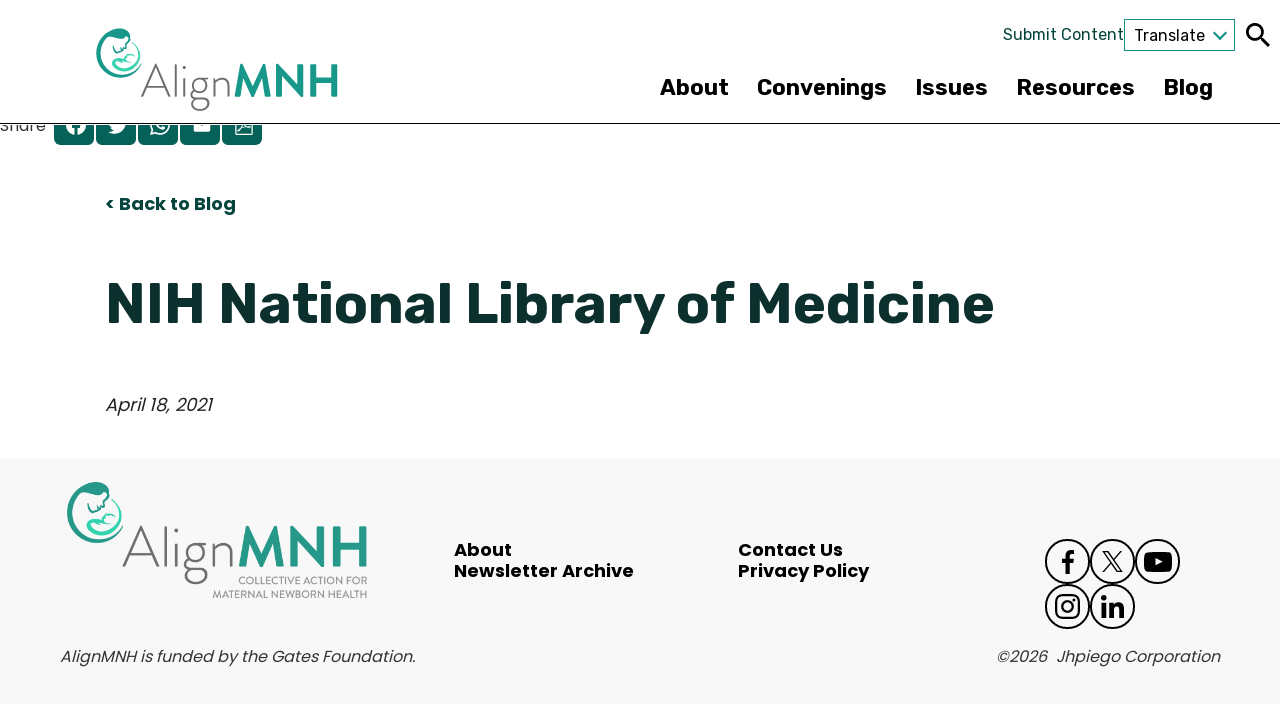

--- FILE ---
content_type: text/html; charset=UTF-8
request_url: https://www.alignmnh.org/organization/nih-national-library-of-medicine/
body_size: 25423
content:

	
      <!DOCTYPE html>
<html lang="en-US" class="no-js"> 
<head>
	<meta charset="UTF-8" />
	<link href="https://www.alignmnh.org/wp-content/themes/gesso/images/favicon.ico" rel="shortcut icon">
	<meta name="HandheldFriendly" content="true">
	<meta name="MobileOptimized" content="width">
	<meta name="viewport" content="width=device-width, initial-scale=1">
	<meta http-equiv="cleartype" content="on">
	<meta http-equiv="X-UA-Compatible" content="IE=edge"><script type="text/javascript">(window.NREUM||(NREUM={})).init={ajax:{deny_list:["bam.nr-data.net"]},feature_flags:["soft_nav"]};(window.NREUM||(NREUM={})).loader_config={licenseKey:"NRJS-a6201aa6043af72d193",applicationID:"996172575",browserID:"996173811"};;/*! For license information please see nr-loader-rum-1.308.0.min.js.LICENSE.txt */
(()=>{var e,t,r={163:(e,t,r)=>{"use strict";r.d(t,{j:()=>E});var n=r(384),i=r(1741);var a=r(2555);r(860).K7.genericEvents;const s="experimental.resources",o="register",c=e=>{if(!e||"string"!=typeof e)return!1;try{document.createDocumentFragment().querySelector(e)}catch{return!1}return!0};var d=r(2614),u=r(944),l=r(8122);const f="[data-nr-mask]",g=e=>(0,l.a)(e,(()=>{const e={feature_flags:[],experimental:{allow_registered_children:!1,resources:!1},mask_selector:"*",block_selector:"[data-nr-block]",mask_input_options:{color:!1,date:!1,"datetime-local":!1,email:!1,month:!1,number:!1,range:!1,search:!1,tel:!1,text:!1,time:!1,url:!1,week:!1,textarea:!1,select:!1,password:!0}};return{ajax:{deny_list:void 0,block_internal:!0,enabled:!0,autoStart:!0},api:{get allow_registered_children(){return e.feature_flags.includes(o)||e.experimental.allow_registered_children},set allow_registered_children(t){e.experimental.allow_registered_children=t},duplicate_registered_data:!1},browser_consent_mode:{enabled:!1},distributed_tracing:{enabled:void 0,exclude_newrelic_header:void 0,cors_use_newrelic_header:void 0,cors_use_tracecontext_headers:void 0,allowed_origins:void 0},get feature_flags(){return e.feature_flags},set feature_flags(t){e.feature_flags=t},generic_events:{enabled:!0,autoStart:!0},harvest:{interval:30},jserrors:{enabled:!0,autoStart:!0},logging:{enabled:!0,autoStart:!0},metrics:{enabled:!0,autoStart:!0},obfuscate:void 0,page_action:{enabled:!0},page_view_event:{enabled:!0,autoStart:!0},page_view_timing:{enabled:!0,autoStart:!0},performance:{capture_marks:!1,capture_measures:!1,capture_detail:!0,resources:{get enabled(){return e.feature_flags.includes(s)||e.experimental.resources},set enabled(t){e.experimental.resources=t},asset_types:[],first_party_domains:[],ignore_newrelic:!0}},privacy:{cookies_enabled:!0},proxy:{assets:void 0,beacon:void 0},session:{expiresMs:d.wk,inactiveMs:d.BB},session_replay:{autoStart:!0,enabled:!1,preload:!1,sampling_rate:10,error_sampling_rate:100,collect_fonts:!1,inline_images:!1,fix_stylesheets:!0,mask_all_inputs:!0,get mask_text_selector(){return e.mask_selector},set mask_text_selector(t){c(t)?e.mask_selector="".concat(t,",").concat(f):""===t||null===t?e.mask_selector=f:(0,u.R)(5,t)},get block_class(){return"nr-block"},get ignore_class(){return"nr-ignore"},get mask_text_class(){return"nr-mask"},get block_selector(){return e.block_selector},set block_selector(t){c(t)?e.block_selector+=",".concat(t):""!==t&&(0,u.R)(6,t)},get mask_input_options(){return e.mask_input_options},set mask_input_options(t){t&&"object"==typeof t?e.mask_input_options={...t,password:!0}:(0,u.R)(7,t)}},session_trace:{enabled:!0,autoStart:!0},soft_navigations:{enabled:!0,autoStart:!0},spa:{enabled:!0,autoStart:!0},ssl:void 0,user_actions:{enabled:!0,elementAttributes:["id","className","tagName","type"]}}})());var p=r(6154),m=r(9324);let h=0;const v={buildEnv:m.F3,distMethod:m.Xs,version:m.xv,originTime:p.WN},b={consented:!1},y={appMetadata:{},get consented(){return this.session?.state?.consent||b.consented},set consented(e){b.consented=e},customTransaction:void 0,denyList:void 0,disabled:!1,harvester:void 0,isolatedBacklog:!1,isRecording:!1,loaderType:void 0,maxBytes:3e4,obfuscator:void 0,onerror:void 0,ptid:void 0,releaseIds:{},session:void 0,timeKeeper:void 0,registeredEntities:[],jsAttributesMetadata:{bytes:0},get harvestCount(){return++h}},_=e=>{const t=(0,l.a)(e,y),r=Object.keys(v).reduce((e,t)=>(e[t]={value:v[t],writable:!1,configurable:!0,enumerable:!0},e),{});return Object.defineProperties(t,r)};var w=r(5701);const x=e=>{const t=e.startsWith("http");e+="/",r.p=t?e:"https://"+e};var R=r(7836),k=r(3241);const A={accountID:void 0,trustKey:void 0,agentID:void 0,licenseKey:void 0,applicationID:void 0,xpid:void 0},S=e=>(0,l.a)(e,A),T=new Set;function E(e,t={},r,s){let{init:o,info:c,loader_config:d,runtime:u={},exposed:l=!0}=t;if(!c){const e=(0,n.pV)();o=e.init,c=e.info,d=e.loader_config}e.init=g(o||{}),e.loader_config=S(d||{}),c.jsAttributes??={},p.bv&&(c.jsAttributes.isWorker=!0),e.info=(0,a.D)(c);const f=e.init,m=[c.beacon,c.errorBeacon];T.has(e.agentIdentifier)||(f.proxy.assets&&(x(f.proxy.assets),m.push(f.proxy.assets)),f.proxy.beacon&&m.push(f.proxy.beacon),e.beacons=[...m],function(e){const t=(0,n.pV)();Object.getOwnPropertyNames(i.W.prototype).forEach(r=>{const n=i.W.prototype[r];if("function"!=typeof n||"constructor"===n)return;let a=t[r];e[r]&&!1!==e.exposed&&"micro-agent"!==e.runtime?.loaderType&&(t[r]=(...t)=>{const n=e[r](...t);return a?a(...t):n})})}(e),(0,n.US)("activatedFeatures",w.B)),u.denyList=[...f.ajax.deny_list||[],...f.ajax.block_internal?m:[]],u.ptid=e.agentIdentifier,u.loaderType=r,e.runtime=_(u),T.has(e.agentIdentifier)||(e.ee=R.ee.get(e.agentIdentifier),e.exposed=l,(0,k.W)({agentIdentifier:e.agentIdentifier,drained:!!w.B?.[e.agentIdentifier],type:"lifecycle",name:"initialize",feature:void 0,data:e.config})),T.add(e.agentIdentifier)}},384:(e,t,r)=>{"use strict";r.d(t,{NT:()=>s,US:()=>u,Zm:()=>o,bQ:()=>d,dV:()=>c,pV:()=>l});var n=r(6154),i=r(1863),a=r(1910);const s={beacon:"bam.nr-data.net",errorBeacon:"bam.nr-data.net"};function o(){return n.gm.NREUM||(n.gm.NREUM={}),void 0===n.gm.newrelic&&(n.gm.newrelic=n.gm.NREUM),n.gm.NREUM}function c(){let e=o();return e.o||(e.o={ST:n.gm.setTimeout,SI:n.gm.setImmediate||n.gm.setInterval,CT:n.gm.clearTimeout,XHR:n.gm.XMLHttpRequest,REQ:n.gm.Request,EV:n.gm.Event,PR:n.gm.Promise,MO:n.gm.MutationObserver,FETCH:n.gm.fetch,WS:n.gm.WebSocket},(0,a.i)(...Object.values(e.o))),e}function d(e,t){let r=o();r.initializedAgents??={},t.initializedAt={ms:(0,i.t)(),date:new Date},r.initializedAgents[e]=t}function u(e,t){o()[e]=t}function l(){return function(){let e=o();const t=e.info||{};e.info={beacon:s.beacon,errorBeacon:s.errorBeacon,...t}}(),function(){let e=o();const t=e.init||{};e.init={...t}}(),c(),function(){let e=o();const t=e.loader_config||{};e.loader_config={...t}}(),o()}},782:(e,t,r)=>{"use strict";r.d(t,{T:()=>n});const n=r(860).K7.pageViewTiming},860:(e,t,r)=>{"use strict";r.d(t,{$J:()=>u,K7:()=>c,P3:()=>d,XX:()=>i,Yy:()=>o,df:()=>a,qY:()=>n,v4:()=>s});const n="events",i="jserrors",a="browser/blobs",s="rum",o="browser/logs",c={ajax:"ajax",genericEvents:"generic_events",jserrors:i,logging:"logging",metrics:"metrics",pageAction:"page_action",pageViewEvent:"page_view_event",pageViewTiming:"page_view_timing",sessionReplay:"session_replay",sessionTrace:"session_trace",softNav:"soft_navigations",spa:"spa"},d={[c.pageViewEvent]:1,[c.pageViewTiming]:2,[c.metrics]:3,[c.jserrors]:4,[c.spa]:5,[c.ajax]:6,[c.sessionTrace]:7,[c.softNav]:8,[c.sessionReplay]:9,[c.logging]:10,[c.genericEvents]:11},u={[c.pageViewEvent]:s,[c.pageViewTiming]:n,[c.ajax]:n,[c.spa]:n,[c.softNav]:n,[c.metrics]:i,[c.jserrors]:i,[c.sessionTrace]:a,[c.sessionReplay]:a,[c.logging]:o,[c.genericEvents]:"ins"}},944:(e,t,r)=>{"use strict";r.d(t,{R:()=>i});var n=r(3241);function i(e,t){"function"==typeof console.debug&&(console.debug("New Relic Warning: https://github.com/newrelic/newrelic-browser-agent/blob/main/docs/warning-codes.md#".concat(e),t),(0,n.W)({agentIdentifier:null,drained:null,type:"data",name:"warn",feature:"warn",data:{code:e,secondary:t}}))}},1687:(e,t,r)=>{"use strict";r.d(t,{Ak:()=>d,Ze:()=>f,x3:()=>u});var n=r(3241),i=r(7836),a=r(3606),s=r(860),o=r(2646);const c={};function d(e,t){const r={staged:!1,priority:s.P3[t]||0};l(e),c[e].get(t)||c[e].set(t,r)}function u(e,t){e&&c[e]&&(c[e].get(t)&&c[e].delete(t),p(e,t,!1),c[e].size&&g(e))}function l(e){if(!e)throw new Error("agentIdentifier required");c[e]||(c[e]=new Map)}function f(e="",t="feature",r=!1){if(l(e),!e||!c[e].get(t)||r)return p(e,t);c[e].get(t).staged=!0,g(e)}function g(e){const t=Array.from(c[e]);t.every(([e,t])=>t.staged)&&(t.sort((e,t)=>e[1].priority-t[1].priority),t.forEach(([t])=>{c[e].delete(t),p(e,t)}))}function p(e,t,r=!0){const s=e?i.ee.get(e):i.ee,c=a.i.handlers;if(!s.aborted&&s.backlog&&c){if((0,n.W)({agentIdentifier:e,type:"lifecycle",name:"drain",feature:t}),r){const e=s.backlog[t],r=c[t];if(r){for(let t=0;e&&t<e.length;++t)m(e[t],r);Object.entries(r).forEach(([e,t])=>{Object.values(t||{}).forEach(t=>{t[0]?.on&&t[0]?.context()instanceof o.y&&t[0].on(e,t[1])})})}}s.isolatedBacklog||delete c[t],s.backlog[t]=null,s.emit("drain-"+t,[])}}function m(e,t){var r=e[1];Object.values(t[r]||{}).forEach(t=>{var r=e[0];if(t[0]===r){var n=t[1],i=e[3],a=e[2];n.apply(i,a)}})}},1738:(e,t,r)=>{"use strict";r.d(t,{U:()=>g,Y:()=>f});var n=r(3241),i=r(9908),a=r(1863),s=r(944),o=r(5701),c=r(3969),d=r(8362),u=r(860),l=r(4261);function f(e,t,r,a){const f=a||r;!f||f[e]&&f[e]!==d.d.prototype[e]||(f[e]=function(){(0,i.p)(c.xV,["API/"+e+"/called"],void 0,u.K7.metrics,r.ee),(0,n.W)({agentIdentifier:r.agentIdentifier,drained:!!o.B?.[r.agentIdentifier],type:"data",name:"api",feature:l.Pl+e,data:{}});try{return t.apply(this,arguments)}catch(e){(0,s.R)(23,e)}})}function g(e,t,r,n,s){const o=e.info;null===r?delete o.jsAttributes[t]:o.jsAttributes[t]=r,(s||null===r)&&(0,i.p)(l.Pl+n,[(0,a.t)(),t,r],void 0,"session",e.ee)}},1741:(e,t,r)=>{"use strict";r.d(t,{W:()=>a});var n=r(944),i=r(4261);class a{#e(e,...t){if(this[e]!==a.prototype[e])return this[e](...t);(0,n.R)(35,e)}addPageAction(e,t){return this.#e(i.hG,e,t)}register(e){return this.#e(i.eY,e)}recordCustomEvent(e,t){return this.#e(i.fF,e,t)}setPageViewName(e,t){return this.#e(i.Fw,e,t)}setCustomAttribute(e,t,r){return this.#e(i.cD,e,t,r)}noticeError(e,t){return this.#e(i.o5,e,t)}setUserId(e,t=!1){return this.#e(i.Dl,e,t)}setApplicationVersion(e){return this.#e(i.nb,e)}setErrorHandler(e){return this.#e(i.bt,e)}addRelease(e,t){return this.#e(i.k6,e,t)}log(e,t){return this.#e(i.$9,e,t)}start(){return this.#e(i.d3)}finished(e){return this.#e(i.BL,e)}recordReplay(){return this.#e(i.CH)}pauseReplay(){return this.#e(i.Tb)}addToTrace(e){return this.#e(i.U2,e)}setCurrentRouteName(e){return this.#e(i.PA,e)}interaction(e){return this.#e(i.dT,e)}wrapLogger(e,t,r){return this.#e(i.Wb,e,t,r)}measure(e,t){return this.#e(i.V1,e,t)}consent(e){return this.#e(i.Pv,e)}}},1863:(e,t,r)=>{"use strict";function n(){return Math.floor(performance.now())}r.d(t,{t:()=>n})},1910:(e,t,r)=>{"use strict";r.d(t,{i:()=>a});var n=r(944);const i=new Map;function a(...e){return e.every(e=>{if(i.has(e))return i.get(e);const t="function"==typeof e?e.toString():"",r=t.includes("[native code]"),a=t.includes("nrWrapper");return r||a||(0,n.R)(64,e?.name||t),i.set(e,r),r})}},2555:(e,t,r)=>{"use strict";r.d(t,{D:()=>o,f:()=>s});var n=r(384),i=r(8122);const a={beacon:n.NT.beacon,errorBeacon:n.NT.errorBeacon,licenseKey:void 0,applicationID:void 0,sa:void 0,queueTime:void 0,applicationTime:void 0,ttGuid:void 0,user:void 0,account:void 0,product:void 0,extra:void 0,jsAttributes:{},userAttributes:void 0,atts:void 0,transactionName:void 0,tNamePlain:void 0};function s(e){try{return!!e.licenseKey&&!!e.errorBeacon&&!!e.applicationID}catch(e){return!1}}const o=e=>(0,i.a)(e,a)},2614:(e,t,r)=>{"use strict";r.d(t,{BB:()=>s,H3:()=>n,g:()=>d,iL:()=>c,tS:()=>o,uh:()=>i,wk:()=>a});const n="NRBA",i="SESSION",a=144e5,s=18e5,o={STARTED:"session-started",PAUSE:"session-pause",RESET:"session-reset",RESUME:"session-resume",UPDATE:"session-update"},c={SAME_TAB:"same-tab",CROSS_TAB:"cross-tab"},d={OFF:0,FULL:1,ERROR:2}},2646:(e,t,r)=>{"use strict";r.d(t,{y:()=>n});class n{constructor(e){this.contextId=e}}},2843:(e,t,r)=>{"use strict";r.d(t,{G:()=>a,u:()=>i});var n=r(3878);function i(e,t=!1,r,i){(0,n.DD)("visibilitychange",function(){if(t)return void("hidden"===document.visibilityState&&e());e(document.visibilityState)},r,i)}function a(e,t,r){(0,n.sp)("pagehide",e,t,r)}},3241:(e,t,r)=>{"use strict";r.d(t,{W:()=>a});var n=r(6154);const i="newrelic";function a(e={}){try{n.gm.dispatchEvent(new CustomEvent(i,{detail:e}))}catch(e){}}},3606:(e,t,r)=>{"use strict";r.d(t,{i:()=>a});var n=r(9908);a.on=s;var i=a.handlers={};function a(e,t,r,a){s(a||n.d,i,e,t,r)}function s(e,t,r,i,a){a||(a="feature"),e||(e=n.d);var s=t[a]=t[a]||{};(s[r]=s[r]||[]).push([e,i])}},3878:(e,t,r)=>{"use strict";function n(e,t){return{capture:e,passive:!1,signal:t}}function i(e,t,r=!1,i){window.addEventListener(e,t,n(r,i))}function a(e,t,r=!1,i){document.addEventListener(e,t,n(r,i))}r.d(t,{DD:()=>a,jT:()=>n,sp:()=>i})},3969:(e,t,r)=>{"use strict";r.d(t,{TZ:()=>n,XG:()=>o,rs:()=>i,xV:()=>s,z_:()=>a});const n=r(860).K7.metrics,i="sm",a="cm",s="storeSupportabilityMetrics",o="storeEventMetrics"},4234:(e,t,r)=>{"use strict";r.d(t,{W:()=>a});var n=r(7836),i=r(1687);class a{constructor(e,t){this.agentIdentifier=e,this.ee=n.ee.get(e),this.featureName=t,this.blocked=!1}deregisterDrain(){(0,i.x3)(this.agentIdentifier,this.featureName)}}},4261:(e,t,r)=>{"use strict";r.d(t,{$9:()=>d,BL:()=>o,CH:()=>g,Dl:()=>_,Fw:()=>y,PA:()=>h,Pl:()=>n,Pv:()=>k,Tb:()=>l,U2:()=>a,V1:()=>R,Wb:()=>x,bt:()=>b,cD:()=>v,d3:()=>w,dT:()=>c,eY:()=>p,fF:()=>f,hG:()=>i,k6:()=>s,nb:()=>m,o5:()=>u});const n="api-",i="addPageAction",a="addToTrace",s="addRelease",o="finished",c="interaction",d="log",u="noticeError",l="pauseReplay",f="recordCustomEvent",g="recordReplay",p="register",m="setApplicationVersion",h="setCurrentRouteName",v="setCustomAttribute",b="setErrorHandler",y="setPageViewName",_="setUserId",w="start",x="wrapLogger",R="measure",k="consent"},5289:(e,t,r)=>{"use strict";r.d(t,{GG:()=>s,Qr:()=>c,sB:()=>o});var n=r(3878),i=r(6389);function a(){return"undefined"==typeof document||"complete"===document.readyState}function s(e,t){if(a())return e();const r=(0,i.J)(e),s=setInterval(()=>{a()&&(clearInterval(s),r())},500);(0,n.sp)("load",r,t)}function o(e){if(a())return e();(0,n.DD)("DOMContentLoaded",e)}function c(e){if(a())return e();(0,n.sp)("popstate",e)}},5607:(e,t,r)=>{"use strict";r.d(t,{W:()=>n});const n=(0,r(9566).bz)()},5701:(e,t,r)=>{"use strict";r.d(t,{B:()=>a,t:()=>s});var n=r(3241);const i=new Set,a={};function s(e,t){const r=t.agentIdentifier;a[r]??={},e&&"object"==typeof e&&(i.has(r)||(t.ee.emit("rumresp",[e]),a[r]=e,i.add(r),(0,n.W)({agentIdentifier:r,loaded:!0,drained:!0,type:"lifecycle",name:"load",feature:void 0,data:e})))}},6154:(e,t,r)=>{"use strict";r.d(t,{OF:()=>c,RI:()=>i,WN:()=>u,bv:()=>a,eN:()=>l,gm:()=>s,mw:()=>o,sb:()=>d});var n=r(1863);const i="undefined"!=typeof window&&!!window.document,a="undefined"!=typeof WorkerGlobalScope&&("undefined"!=typeof self&&self instanceof WorkerGlobalScope&&self.navigator instanceof WorkerNavigator||"undefined"!=typeof globalThis&&globalThis instanceof WorkerGlobalScope&&globalThis.navigator instanceof WorkerNavigator),s=i?window:"undefined"!=typeof WorkerGlobalScope&&("undefined"!=typeof self&&self instanceof WorkerGlobalScope&&self||"undefined"!=typeof globalThis&&globalThis instanceof WorkerGlobalScope&&globalThis),o=Boolean("hidden"===s?.document?.visibilityState),c=/iPad|iPhone|iPod/.test(s.navigator?.userAgent),d=c&&"undefined"==typeof SharedWorker,u=((()=>{const e=s.navigator?.userAgent?.match(/Firefox[/\s](\d+\.\d+)/);Array.isArray(e)&&e.length>=2&&e[1]})(),Date.now()-(0,n.t)()),l=()=>"undefined"!=typeof PerformanceNavigationTiming&&s?.performance?.getEntriesByType("navigation")?.[0]?.responseStart},6389:(e,t,r)=>{"use strict";function n(e,t=500,r={}){const n=r?.leading||!1;let i;return(...r)=>{n&&void 0===i&&(e.apply(this,r),i=setTimeout(()=>{i=clearTimeout(i)},t)),n||(clearTimeout(i),i=setTimeout(()=>{e.apply(this,r)},t))}}function i(e){let t=!1;return(...r)=>{t||(t=!0,e.apply(this,r))}}r.d(t,{J:()=>i,s:()=>n})},6630:(e,t,r)=>{"use strict";r.d(t,{T:()=>n});const n=r(860).K7.pageViewEvent},7699:(e,t,r)=>{"use strict";r.d(t,{It:()=>a,KC:()=>o,No:()=>i,qh:()=>s});var n=r(860);const i=16e3,a=1e6,s="SESSION_ERROR",o={[n.K7.logging]:!0,[n.K7.genericEvents]:!1,[n.K7.jserrors]:!1,[n.K7.ajax]:!1}},7836:(e,t,r)=>{"use strict";r.d(t,{P:()=>o,ee:()=>c});var n=r(384),i=r(8990),a=r(2646),s=r(5607);const o="nr@context:".concat(s.W),c=function e(t,r){var n={},s={},u={},l=!1;try{l=16===r.length&&d.initializedAgents?.[r]?.runtime.isolatedBacklog}catch(e){}var f={on:p,addEventListener:p,removeEventListener:function(e,t){var r=n[e];if(!r)return;for(var i=0;i<r.length;i++)r[i]===t&&r.splice(i,1)},emit:function(e,r,n,i,a){!1!==a&&(a=!0);if(c.aborted&&!i)return;t&&a&&t.emit(e,r,n);var o=g(n);m(e).forEach(e=>{e.apply(o,r)});var d=v()[s[e]];d&&d.push([f,e,r,o]);return o},get:h,listeners:m,context:g,buffer:function(e,t){const r=v();if(t=t||"feature",f.aborted)return;Object.entries(e||{}).forEach(([e,n])=>{s[n]=t,t in r||(r[t]=[])})},abort:function(){f._aborted=!0,Object.keys(f.backlog).forEach(e=>{delete f.backlog[e]})},isBuffering:function(e){return!!v()[s[e]]},debugId:r,backlog:l?{}:t&&"object"==typeof t.backlog?t.backlog:{},isolatedBacklog:l};return Object.defineProperty(f,"aborted",{get:()=>{let e=f._aborted||!1;return e||(t&&(e=t.aborted),e)}}),f;function g(e){return e&&e instanceof a.y?e:e?(0,i.I)(e,o,()=>new a.y(o)):new a.y(o)}function p(e,t){n[e]=m(e).concat(t)}function m(e){return n[e]||[]}function h(t){return u[t]=u[t]||e(f,t)}function v(){return f.backlog}}(void 0,"globalEE"),d=(0,n.Zm)();d.ee||(d.ee=c)},8122:(e,t,r)=>{"use strict";r.d(t,{a:()=>i});var n=r(944);function i(e,t){try{if(!e||"object"!=typeof e)return(0,n.R)(3);if(!t||"object"!=typeof t)return(0,n.R)(4);const r=Object.create(Object.getPrototypeOf(t),Object.getOwnPropertyDescriptors(t)),a=0===Object.keys(r).length?e:r;for(let s in a)if(void 0!==e[s])try{if(null===e[s]){r[s]=null;continue}Array.isArray(e[s])&&Array.isArray(t[s])?r[s]=Array.from(new Set([...e[s],...t[s]])):"object"==typeof e[s]&&"object"==typeof t[s]?r[s]=i(e[s],t[s]):r[s]=e[s]}catch(e){r[s]||(0,n.R)(1,e)}return r}catch(e){(0,n.R)(2,e)}}},8362:(e,t,r)=>{"use strict";r.d(t,{d:()=>a});var n=r(9566),i=r(1741);class a extends i.W{agentIdentifier=(0,n.LA)(16)}},8374:(e,t,r)=>{r.nc=(()=>{try{return document?.currentScript?.nonce}catch(e){}return""})()},8990:(e,t,r)=>{"use strict";r.d(t,{I:()=>i});var n=Object.prototype.hasOwnProperty;function i(e,t,r){if(n.call(e,t))return e[t];var i=r();if(Object.defineProperty&&Object.keys)try{return Object.defineProperty(e,t,{value:i,writable:!0,enumerable:!1}),i}catch(e){}return e[t]=i,i}},9324:(e,t,r)=>{"use strict";r.d(t,{F3:()=>i,Xs:()=>a,xv:()=>n});const n="1.308.0",i="PROD",a="CDN"},9566:(e,t,r)=>{"use strict";r.d(t,{LA:()=>o,bz:()=>s});var n=r(6154);const i="xxxxxxxx-xxxx-4xxx-yxxx-xxxxxxxxxxxx";function a(e,t){return e?15&e[t]:16*Math.random()|0}function s(){const e=n.gm?.crypto||n.gm?.msCrypto;let t,r=0;return e&&e.getRandomValues&&(t=e.getRandomValues(new Uint8Array(30))),i.split("").map(e=>"x"===e?a(t,r++).toString(16):"y"===e?(3&a()|8).toString(16):e).join("")}function o(e){const t=n.gm?.crypto||n.gm?.msCrypto;let r,i=0;t&&t.getRandomValues&&(r=t.getRandomValues(new Uint8Array(e)));const s=[];for(var o=0;o<e;o++)s.push(a(r,i++).toString(16));return s.join("")}},9908:(e,t,r)=>{"use strict";r.d(t,{d:()=>n,p:()=>i});var n=r(7836).ee.get("handle");function i(e,t,r,i,a){a?(a.buffer([e],i),a.emit(e,t,r)):(n.buffer([e],i),n.emit(e,t,r))}}},n={};function i(e){var t=n[e];if(void 0!==t)return t.exports;var a=n[e]={exports:{}};return r[e](a,a.exports,i),a.exports}i.m=r,i.d=(e,t)=>{for(var r in t)i.o(t,r)&&!i.o(e,r)&&Object.defineProperty(e,r,{enumerable:!0,get:t[r]})},i.f={},i.e=e=>Promise.all(Object.keys(i.f).reduce((t,r)=>(i.f[r](e,t),t),[])),i.u=e=>"nr-rum-1.308.0.min.js",i.o=(e,t)=>Object.prototype.hasOwnProperty.call(e,t),e={},t="NRBA-1.308.0.PROD:",i.l=(r,n,a,s)=>{if(e[r])e[r].push(n);else{var o,c;if(void 0!==a)for(var d=document.getElementsByTagName("script"),u=0;u<d.length;u++){var l=d[u];if(l.getAttribute("src")==r||l.getAttribute("data-webpack")==t+a){o=l;break}}if(!o){c=!0;var f={296:"sha512-+MIMDsOcckGXa1EdWHqFNv7P+JUkd5kQwCBr3KE6uCvnsBNUrdSt4a/3/L4j4TxtnaMNjHpza2/erNQbpacJQA=="};(o=document.createElement("script")).charset="utf-8",i.nc&&o.setAttribute("nonce",i.nc),o.setAttribute("data-webpack",t+a),o.src=r,0!==o.src.indexOf(window.location.origin+"/")&&(o.crossOrigin="anonymous"),f[s]&&(o.integrity=f[s])}e[r]=[n];var g=(t,n)=>{o.onerror=o.onload=null,clearTimeout(p);var i=e[r];if(delete e[r],o.parentNode&&o.parentNode.removeChild(o),i&&i.forEach(e=>e(n)),t)return t(n)},p=setTimeout(g.bind(null,void 0,{type:"timeout",target:o}),12e4);o.onerror=g.bind(null,o.onerror),o.onload=g.bind(null,o.onload),c&&document.head.appendChild(o)}},i.r=e=>{"undefined"!=typeof Symbol&&Symbol.toStringTag&&Object.defineProperty(e,Symbol.toStringTag,{value:"Module"}),Object.defineProperty(e,"__esModule",{value:!0})},i.p="https://js-agent.newrelic.com/",(()=>{var e={374:0,840:0};i.f.j=(t,r)=>{var n=i.o(e,t)?e[t]:void 0;if(0!==n)if(n)r.push(n[2]);else{var a=new Promise((r,i)=>n=e[t]=[r,i]);r.push(n[2]=a);var s=i.p+i.u(t),o=new Error;i.l(s,r=>{if(i.o(e,t)&&(0!==(n=e[t])&&(e[t]=void 0),n)){var a=r&&("load"===r.type?"missing":r.type),s=r&&r.target&&r.target.src;o.message="Loading chunk "+t+" failed: ("+a+": "+s+")",o.name="ChunkLoadError",o.type=a,o.request=s,n[1](o)}},"chunk-"+t,t)}};var t=(t,r)=>{var n,a,[s,o,c]=r,d=0;if(s.some(t=>0!==e[t])){for(n in o)i.o(o,n)&&(i.m[n]=o[n]);if(c)c(i)}for(t&&t(r);d<s.length;d++)a=s[d],i.o(e,a)&&e[a]&&e[a][0](),e[a]=0},r=self["webpackChunk:NRBA-1.308.0.PROD"]=self["webpackChunk:NRBA-1.308.0.PROD"]||[];r.forEach(t.bind(null,0)),r.push=t.bind(null,r.push.bind(r))})(),(()=>{"use strict";i(8374);var e=i(8362),t=i(860);const r=Object.values(t.K7);var n=i(163);var a=i(9908),s=i(1863),o=i(4261),c=i(1738);var d=i(1687),u=i(4234),l=i(5289),f=i(6154),g=i(944),p=i(384);const m=e=>f.RI&&!0===e?.privacy.cookies_enabled;function h(e){return!!(0,p.dV)().o.MO&&m(e)&&!0===e?.session_trace.enabled}var v=i(6389),b=i(7699);class y extends u.W{constructor(e,t){super(e.agentIdentifier,t),this.agentRef=e,this.abortHandler=void 0,this.featAggregate=void 0,this.loadedSuccessfully=void 0,this.onAggregateImported=new Promise(e=>{this.loadedSuccessfully=e}),this.deferred=Promise.resolve(),!1===e.init[this.featureName].autoStart?this.deferred=new Promise((t,r)=>{this.ee.on("manual-start-all",(0,v.J)(()=>{(0,d.Ak)(e.agentIdentifier,this.featureName),t()}))}):(0,d.Ak)(e.agentIdentifier,t)}importAggregator(e,t,r={}){if(this.featAggregate)return;const n=async()=>{let n;await this.deferred;try{if(m(e.init)){const{setupAgentSession:t}=await i.e(296).then(i.bind(i,3305));n=t(e)}}catch(e){(0,g.R)(20,e),this.ee.emit("internal-error",[e]),(0,a.p)(b.qh,[e],void 0,this.featureName,this.ee)}try{if(!this.#t(this.featureName,n,e.init))return(0,d.Ze)(this.agentIdentifier,this.featureName),void this.loadedSuccessfully(!1);const{Aggregate:i}=await t();this.featAggregate=new i(e,r),e.runtime.harvester.initializedAggregates.push(this.featAggregate),this.loadedSuccessfully(!0)}catch(e){(0,g.R)(34,e),this.abortHandler?.(),(0,d.Ze)(this.agentIdentifier,this.featureName,!0),this.loadedSuccessfully(!1),this.ee&&this.ee.abort()}};f.RI?(0,l.GG)(()=>n(),!0):n()}#t(e,r,n){if(this.blocked)return!1;switch(e){case t.K7.sessionReplay:return h(n)&&!!r;case t.K7.sessionTrace:return!!r;default:return!0}}}var _=i(6630),w=i(2614),x=i(3241);class R extends y{static featureName=_.T;constructor(e){var t;super(e,_.T),this.setupInspectionEvents(e.agentIdentifier),t=e,(0,c.Y)(o.Fw,function(e,r){"string"==typeof e&&("/"!==e.charAt(0)&&(e="/"+e),t.runtime.customTransaction=(r||"http://custom.transaction")+e,(0,a.p)(o.Pl+o.Fw,[(0,s.t)()],void 0,void 0,t.ee))},t),this.importAggregator(e,()=>i.e(296).then(i.bind(i,3943)))}setupInspectionEvents(e){const t=(t,r)=>{t&&(0,x.W)({agentIdentifier:e,timeStamp:t.timeStamp,loaded:"complete"===t.target.readyState,type:"window",name:r,data:t.target.location+""})};(0,l.sB)(e=>{t(e,"DOMContentLoaded")}),(0,l.GG)(e=>{t(e,"load")}),(0,l.Qr)(e=>{t(e,"navigate")}),this.ee.on(w.tS.UPDATE,(t,r)=>{(0,x.W)({agentIdentifier:e,type:"lifecycle",name:"session",data:r})})}}class k extends e.d{constructor(e){var t;(super(),f.gm)?(this.features={},(0,p.bQ)(this.agentIdentifier,this),this.desiredFeatures=new Set(e.features||[]),this.desiredFeatures.add(R),(0,n.j)(this,e,e.loaderType||"agent"),t=this,(0,c.Y)(o.cD,function(e,r,n=!1){if("string"==typeof e){if(["string","number","boolean"].includes(typeof r)||null===r)return(0,c.U)(t,e,r,o.cD,n);(0,g.R)(40,typeof r)}else(0,g.R)(39,typeof e)},t),function(e){(0,c.Y)(o.Dl,function(t,r=!1){if("string"!=typeof t&&null!==t)return void(0,g.R)(41,typeof t);const n=e.info.jsAttributes["enduser.id"];r&&null!=n&&n!==t?(0,a.p)(o.Pl+"setUserIdAndResetSession",[t],void 0,"session",e.ee):(0,c.U)(e,"enduser.id",t,o.Dl,!0)},e)}(this),function(e){(0,c.Y)(o.nb,function(t){if("string"==typeof t||null===t)return(0,c.U)(e,"application.version",t,o.nb,!1);(0,g.R)(42,typeof t)},e)}(this),function(e){(0,c.Y)(o.d3,function(){e.ee.emit("manual-start-all")},e)}(this),function(e){(0,c.Y)(o.Pv,function(t=!0){if("boolean"==typeof t){if((0,a.p)(o.Pl+o.Pv,[t],void 0,"session",e.ee),e.runtime.consented=t,t){const t=e.features.page_view_event;t.onAggregateImported.then(e=>{const r=t.featAggregate;e&&!r.sentRum&&r.sendRum()})}}else(0,g.R)(65,typeof t)},e)}(this),this.run()):(0,g.R)(21)}get config(){return{info:this.info,init:this.init,loader_config:this.loader_config,runtime:this.runtime}}get api(){return this}run(){try{const e=function(e){const t={};return r.forEach(r=>{t[r]=!!e[r]?.enabled}),t}(this.init),n=[...this.desiredFeatures];n.sort((e,r)=>t.P3[e.featureName]-t.P3[r.featureName]),n.forEach(r=>{if(!e[r.featureName]&&r.featureName!==t.K7.pageViewEvent)return;if(r.featureName===t.K7.spa)return void(0,g.R)(67);const n=function(e){switch(e){case t.K7.ajax:return[t.K7.jserrors];case t.K7.sessionTrace:return[t.K7.ajax,t.K7.pageViewEvent];case t.K7.sessionReplay:return[t.K7.sessionTrace];case t.K7.pageViewTiming:return[t.K7.pageViewEvent];default:return[]}}(r.featureName).filter(e=>!(e in this.features));n.length>0&&(0,g.R)(36,{targetFeature:r.featureName,missingDependencies:n}),this.features[r.featureName]=new r(this)})}catch(e){(0,g.R)(22,e);for(const e in this.features)this.features[e].abortHandler?.();const t=(0,p.Zm)();delete t.initializedAgents[this.agentIdentifier]?.features,delete this.sharedAggregator;return t.ee.get(this.agentIdentifier).abort(),!1}}}var A=i(2843),S=i(782);class T extends y{static featureName=S.T;constructor(e){super(e,S.T),f.RI&&((0,A.u)(()=>(0,a.p)("docHidden",[(0,s.t)()],void 0,S.T,this.ee),!0),(0,A.G)(()=>(0,a.p)("winPagehide",[(0,s.t)()],void 0,S.T,this.ee)),this.importAggregator(e,()=>i.e(296).then(i.bind(i,2117))))}}var E=i(3969);class I extends y{static featureName=E.TZ;constructor(e){super(e,E.TZ),f.RI&&document.addEventListener("securitypolicyviolation",e=>{(0,a.p)(E.xV,["Generic/CSPViolation/Detected"],void 0,this.featureName,this.ee)}),this.importAggregator(e,()=>i.e(296).then(i.bind(i,9623)))}}new k({features:[R,T,I],loaderType:"lite"})})()})();</script>
	<meta name="description" content="Collective Action for Maternal Newborn Health">
	<meta name='robots' content='index, follow, max-image-preview:large, max-snippet:-1, max-video-preview:-1' />

<!-- Google Tag Manager for WordPress by gtm4wp.com -->
<script data-cfasync="false" data-pagespeed-no-defer>
	var gtm4wp_datalayer_name = "dataLayer";
	var dataLayer = dataLayer || [];
</script>
<!-- End Google Tag Manager for WordPress by gtm4wp.com -->
	<!-- This site is optimized with the Yoast SEO plugin v26.8 - https://yoast.com/product/yoast-seo-wordpress/ -->
	<title>NIH National Library of Medicine - AlignMNH</title>
	<link rel="canonical" href="https://www.alignmnh.org/organization/nih-national-library-of-medicine/" />
	<meta property="og:locale" content="en_US" />
	<meta property="og:type" content="article" />
	<meta property="og:title" content="NIH National Library of Medicine - AlignMNH" />
	<meta property="og:url" content="https://www.alignmnh.org/organization/nih-national-library-of-medicine/" />
	<meta property="og:site_name" content="AlignMNH" />
	<meta property="article:publisher" content="https://www.facebook.com/AlignMNH2030/" />
	<meta property="article:modified_time" content="2021-04-19T21:12:59+00:00" />
	<meta name="twitter:card" content="summary_large_image" />
	<meta name="twitter:site" content="@alignmnh" />
	<script type="application/ld+json" class="yoast-schema-graph">{"@context":"https://schema.org","@graph":[{"@type":"WebPage","@id":"https://www.alignmnh.org/organization/nih-national-library-of-medicine/","url":"https://www.alignmnh.org/organization/nih-national-library-of-medicine/","name":"NIH National Library of Medicine - AlignMNH","isPartOf":{"@id":"https://www.alignmnh.org/#website"},"datePublished":"2021-04-19T21:12:58+00:00","dateModified":"2021-04-19T21:12:59+00:00","breadcrumb":{"@id":"https://www.alignmnh.org/organization/nih-national-library-of-medicine/#breadcrumb"},"inLanguage":"en-US","potentialAction":[{"@type":"ReadAction","target":["https://www.alignmnh.org/organization/nih-national-library-of-medicine/"]}]},{"@type":"BreadcrumbList","@id":"https://www.alignmnh.org/organization/nih-national-library-of-medicine/#breadcrumb","itemListElement":[{"@type":"ListItem","position":1,"name":"Home","item":"https://www.alignmnh.org/"},{"@type":"ListItem","position":2,"name":"NIH National Library of Medicine"}]},{"@type":"WebSite","@id":"https://www.alignmnh.org/#website","url":"https://www.alignmnh.org/","name":"AlignMNH","description":"Collective Action for Maternal Newborn Health","publisher":{"@id":"https://www.alignmnh.org/#organization"},"potentialAction":[{"@type":"SearchAction","target":{"@type":"EntryPoint","urlTemplate":"https://www.alignmnh.org/?s={search_term_string}"},"query-input":{"@type":"PropertyValueSpecification","valueRequired":true,"valueName":"search_term_string"}}],"inLanguage":"en-US"},{"@type":"Organization","@id":"https://www.alignmnh.org/#organization","name":"AlignMNH Knowledge Hub","url":"https://www.alignmnh.org/","logo":{"@type":"ImageObject","inLanguage":"en-US","@id":"https://www.alignmnh.org/#/schema/logo/image/","url":"https://live-alignmnh-hub.pantheonsite.io/wp-content/uploads/2020/11/site-logo.png","contentUrl":"https://live-alignmnh-hub.pantheonsite.io/wp-content/uploads/2020/11/site-logo.png","width":1024,"height":295,"caption":"AlignMNH Knowledge Hub"},"image":{"@id":"https://www.alignmnh.org/#/schema/logo/image/"},"sameAs":["https://www.facebook.com/AlignMNH2030/","https://x.com/alignmnh","https://www.instagram.com/alignmnh/","https://www.youtube.com/channel/UC1XELj3jtviRzdujTucnOTw"]}]}</script>
	<!-- / Yoast SEO plugin. -->


<link rel='dns-prefetch' href='//www.alignmnh.org' />
<link rel='dns-prefetch' href='//translate.google.com' />
<link rel='dns-prefetch' href='//fonts.googleapis.com' />
<link rel="alternate" type="application/rss+xml" title="AlignMNH &raquo; Feed" href="https://www.alignmnh.org/feed/" />
<link rel="alternate" title="oEmbed (JSON)" type="application/json+oembed" href="https://www.alignmnh.org/wp-json/oembed/1.0/embed?url=https%3A%2F%2Fwww.alignmnh.org%2Forganization%2Fnih-national-library-of-medicine%2F" />
<link rel="alternate" title="oEmbed (XML)" type="text/xml+oembed" href="https://www.alignmnh.org/wp-json/oembed/1.0/embed?url=https%3A%2F%2Fwww.alignmnh.org%2Forganization%2Fnih-national-library-of-medicine%2F&#038;format=xml" />
<style id='wp-img-auto-sizes-contain-inline-css' type='text/css'>
img:is([sizes=auto i],[sizes^="auto," i]){contain-intrinsic-size:3000px 1500px}
/*# sourceURL=wp-img-auto-sizes-contain-inline-css */
</style>
<style id='wp-emoji-styles-inline-css' type='text/css'>

	img.wp-smiley, img.emoji {
		display: inline !important;
		border: none !important;
		box-shadow: none !important;
		height: 1em !important;
		width: 1em !important;
		margin: 0 0.07em !important;
		vertical-align: -0.1em !important;
		background: none !important;
		padding: 0 !important;
	}
/*# sourceURL=wp-emoji-styles-inline-css */
</style>
<style id='wp-block-library-inline-css' type='text/css'>
:root{--wp-block-synced-color:#7a00df;--wp-block-synced-color--rgb:122,0,223;--wp-bound-block-color:var(--wp-block-synced-color);--wp-editor-canvas-background:#ddd;--wp-admin-theme-color:#007cba;--wp-admin-theme-color--rgb:0,124,186;--wp-admin-theme-color-darker-10:#006ba1;--wp-admin-theme-color-darker-10--rgb:0,107,160.5;--wp-admin-theme-color-darker-20:#005a87;--wp-admin-theme-color-darker-20--rgb:0,90,135;--wp-admin-border-width-focus:2px}@media (min-resolution:192dpi){:root{--wp-admin-border-width-focus:1.5px}}.wp-element-button{cursor:pointer}:root .has-very-light-gray-background-color{background-color:#eee}:root .has-very-dark-gray-background-color{background-color:#313131}:root .has-very-light-gray-color{color:#eee}:root .has-very-dark-gray-color{color:#313131}:root .has-vivid-green-cyan-to-vivid-cyan-blue-gradient-background{background:linear-gradient(135deg,#00d084,#0693e3)}:root .has-purple-crush-gradient-background{background:linear-gradient(135deg,#34e2e4,#4721fb 50%,#ab1dfe)}:root .has-hazy-dawn-gradient-background{background:linear-gradient(135deg,#faaca8,#dad0ec)}:root .has-subdued-olive-gradient-background{background:linear-gradient(135deg,#fafae1,#67a671)}:root .has-atomic-cream-gradient-background{background:linear-gradient(135deg,#fdd79a,#004a59)}:root .has-nightshade-gradient-background{background:linear-gradient(135deg,#330968,#31cdcf)}:root .has-midnight-gradient-background{background:linear-gradient(135deg,#020381,#2874fc)}:root{--wp--preset--font-size--normal:16px;--wp--preset--font-size--huge:42px}.has-regular-font-size{font-size:1em}.has-larger-font-size{font-size:2.625em}.has-normal-font-size{font-size:var(--wp--preset--font-size--normal)}.has-huge-font-size{font-size:var(--wp--preset--font-size--huge)}.has-text-align-center{text-align:center}.has-text-align-left{text-align:left}.has-text-align-right{text-align:right}.has-fit-text{white-space:nowrap!important}#end-resizable-editor-section{display:none}.aligncenter{clear:both}.items-justified-left{justify-content:flex-start}.items-justified-center{justify-content:center}.items-justified-right{justify-content:flex-end}.items-justified-space-between{justify-content:space-between}.screen-reader-text{border:0;clip-path:inset(50%);height:1px;margin:-1px;overflow:hidden;padding:0;position:absolute;width:1px;word-wrap:normal!important}.screen-reader-text:focus{background-color:#ddd;clip-path:none;color:#444;display:block;font-size:1em;height:auto;left:5px;line-height:normal;padding:15px 23px 14px;text-decoration:none;top:5px;width:auto;z-index:100000}html :where(.has-border-color){border-style:solid}html :where([style*=border-top-color]){border-top-style:solid}html :where([style*=border-right-color]){border-right-style:solid}html :where([style*=border-bottom-color]){border-bottom-style:solid}html :where([style*=border-left-color]){border-left-style:solid}html :where([style*=border-width]){border-style:solid}html :where([style*=border-top-width]){border-top-style:solid}html :where([style*=border-right-width]){border-right-style:solid}html :where([style*=border-bottom-width]){border-bottom-style:solid}html :where([style*=border-left-width]){border-left-style:solid}html :where(img[class*=wp-image-]){height:auto;max-width:100%}:where(figure){margin:0 0 1em}html :where(.is-position-sticky){--wp-admin--admin-bar--position-offset:var(--wp-admin--admin-bar--height,0px)}@media screen and (max-width:600px){html :where(.is-position-sticky){--wp-admin--admin-bar--position-offset:0px}}

/*# sourceURL=wp-block-library-inline-css */
</style><style id='global-styles-inline-css' type='text/css'>
:root{--wp--preset--aspect-ratio--square: 1;--wp--preset--aspect-ratio--4-3: 4/3;--wp--preset--aspect-ratio--3-4: 3/4;--wp--preset--aspect-ratio--3-2: 3/2;--wp--preset--aspect-ratio--2-3: 2/3;--wp--preset--aspect-ratio--16-9: 16/9;--wp--preset--aspect-ratio--9-16: 9/16;--wp--preset--color--black: #000000;--wp--preset--color--cyan-bluish-gray: #abb8c3;--wp--preset--color--white: #FFFFFF;--wp--preset--color--pale-pink: #f78da7;--wp--preset--color--vivid-red: #cf2e2e;--wp--preset--color--luminous-vivid-orange: #ff6900;--wp--preset--color--luminous-vivid-amber: #fcb900;--wp--preset--color--light-green-cyan: #7bdcb5;--wp--preset--color--vivid-green-cyan: #00d084;--wp--preset--color--pale-cyan-blue: #8ed1fc;--wp--preset--color--vivid-cyan-blue: #0693e3;--wp--preset--color--vivid-purple: #9b51e0;--wp--preset--color--light-green: #149084;--wp--preset--color--dark-green: #06443E;--wp--preset--color--dark-blue: #1F3157;--wp--preset--color--light-blue: #3E62AE;--wp--preset--color--burgundy: #76323C;--wp--preset--color--orange: #C74D4D;--wp--preset--color--light-orange: #CF6A17;--wp--preset--color--light-gray: #E4E4E4;--wp--preset--color--charcoal: #323332;--wp--preset--gradient--vivid-cyan-blue-to-vivid-purple: linear-gradient(135deg,rgb(6,147,227) 0%,rgb(155,81,224) 100%);--wp--preset--gradient--light-green-cyan-to-vivid-green-cyan: linear-gradient(135deg,rgb(122,220,180) 0%,rgb(0,208,130) 100%);--wp--preset--gradient--luminous-vivid-amber-to-luminous-vivid-orange: linear-gradient(135deg,rgb(252,185,0) 0%,rgb(255,105,0) 100%);--wp--preset--gradient--luminous-vivid-orange-to-vivid-red: linear-gradient(135deg,rgb(255,105,0) 0%,rgb(207,46,46) 100%);--wp--preset--gradient--very-light-gray-to-cyan-bluish-gray: linear-gradient(135deg,rgb(238,238,238) 0%,rgb(169,184,195) 100%);--wp--preset--gradient--cool-to-warm-spectrum: linear-gradient(135deg,rgb(74,234,220) 0%,rgb(151,120,209) 20%,rgb(207,42,186) 40%,rgb(238,44,130) 60%,rgb(251,105,98) 80%,rgb(254,248,76) 100%);--wp--preset--gradient--blush-light-purple: linear-gradient(135deg,rgb(255,206,236) 0%,rgb(152,150,240) 100%);--wp--preset--gradient--blush-bordeaux: linear-gradient(135deg,rgb(254,205,165) 0%,rgb(254,45,45) 50%,rgb(107,0,62) 100%);--wp--preset--gradient--luminous-dusk: linear-gradient(135deg,rgb(255,203,112) 0%,rgb(199,81,192) 50%,rgb(65,88,208) 100%);--wp--preset--gradient--pale-ocean: linear-gradient(135deg,rgb(255,245,203) 0%,rgb(182,227,212) 50%,rgb(51,167,181) 100%);--wp--preset--gradient--electric-grass: linear-gradient(135deg,rgb(202,248,128) 0%,rgb(113,206,126) 100%);--wp--preset--gradient--midnight: linear-gradient(135deg,rgb(2,3,129) 0%,rgb(40,116,252) 100%);--wp--preset--font-size--small: 13px;--wp--preset--font-size--medium: 20px;--wp--preset--font-size--large: 36px;--wp--preset--font-size--x-large: 42px;--wp--preset--spacing--20: 0.44rem;--wp--preset--spacing--30: 0.67rem;--wp--preset--spacing--40: 1rem;--wp--preset--spacing--50: 1.5rem;--wp--preset--spacing--60: 2.25rem;--wp--preset--spacing--70: 3.38rem;--wp--preset--spacing--80: 5.06rem;--wp--preset--shadow--natural: 6px 6px 9px rgba(0, 0, 0, 0.2);--wp--preset--shadow--deep: 12px 12px 50px rgba(0, 0, 0, 0.4);--wp--preset--shadow--sharp: 6px 6px 0px rgba(0, 0, 0, 0.2);--wp--preset--shadow--outlined: 6px 6px 0px -3px rgb(255, 255, 255), 6px 6px rgb(0, 0, 0);--wp--preset--shadow--crisp: 6px 6px 0px rgb(0, 0, 0);}:where(.is-layout-flex){gap: 0.5em;}:where(.is-layout-grid){gap: 0.5em;}body .is-layout-flex{display: flex;}.is-layout-flex{flex-wrap: wrap;align-items: center;}.is-layout-flex > :is(*, div){margin: 0;}body .is-layout-grid{display: grid;}.is-layout-grid > :is(*, div){margin: 0;}:where(.wp-block-columns.is-layout-flex){gap: 2em;}:where(.wp-block-columns.is-layout-grid){gap: 2em;}:where(.wp-block-post-template.is-layout-flex){gap: 1.25em;}:where(.wp-block-post-template.is-layout-grid){gap: 1.25em;}.has-black-color{color: var(--wp--preset--color--black) !important;}.has-cyan-bluish-gray-color{color: var(--wp--preset--color--cyan-bluish-gray) !important;}.has-white-color{color: var(--wp--preset--color--white) !important;}.has-pale-pink-color{color: var(--wp--preset--color--pale-pink) !important;}.has-vivid-red-color{color: var(--wp--preset--color--vivid-red) !important;}.has-luminous-vivid-orange-color{color: var(--wp--preset--color--luminous-vivid-orange) !important;}.has-luminous-vivid-amber-color{color: var(--wp--preset--color--luminous-vivid-amber) !important;}.has-light-green-cyan-color{color: var(--wp--preset--color--light-green-cyan) !important;}.has-vivid-green-cyan-color{color: var(--wp--preset--color--vivid-green-cyan) !important;}.has-pale-cyan-blue-color{color: var(--wp--preset--color--pale-cyan-blue) !important;}.has-vivid-cyan-blue-color{color: var(--wp--preset--color--vivid-cyan-blue) !important;}.has-vivid-purple-color{color: var(--wp--preset--color--vivid-purple) !important;}.has-black-background-color{background-color: var(--wp--preset--color--black) !important;}.has-cyan-bluish-gray-background-color{background-color: var(--wp--preset--color--cyan-bluish-gray) !important;}.has-white-background-color{background-color: var(--wp--preset--color--white) !important;}.has-pale-pink-background-color{background-color: var(--wp--preset--color--pale-pink) !important;}.has-vivid-red-background-color{background-color: var(--wp--preset--color--vivid-red) !important;}.has-luminous-vivid-orange-background-color{background-color: var(--wp--preset--color--luminous-vivid-orange) !important;}.has-luminous-vivid-amber-background-color{background-color: var(--wp--preset--color--luminous-vivid-amber) !important;}.has-light-green-cyan-background-color{background-color: var(--wp--preset--color--light-green-cyan) !important;}.has-vivid-green-cyan-background-color{background-color: var(--wp--preset--color--vivid-green-cyan) !important;}.has-pale-cyan-blue-background-color{background-color: var(--wp--preset--color--pale-cyan-blue) !important;}.has-vivid-cyan-blue-background-color{background-color: var(--wp--preset--color--vivid-cyan-blue) !important;}.has-vivid-purple-background-color{background-color: var(--wp--preset--color--vivid-purple) !important;}.has-black-border-color{border-color: var(--wp--preset--color--black) !important;}.has-cyan-bluish-gray-border-color{border-color: var(--wp--preset--color--cyan-bluish-gray) !important;}.has-white-border-color{border-color: var(--wp--preset--color--white) !important;}.has-pale-pink-border-color{border-color: var(--wp--preset--color--pale-pink) !important;}.has-vivid-red-border-color{border-color: var(--wp--preset--color--vivid-red) !important;}.has-luminous-vivid-orange-border-color{border-color: var(--wp--preset--color--luminous-vivid-orange) !important;}.has-luminous-vivid-amber-border-color{border-color: var(--wp--preset--color--luminous-vivid-amber) !important;}.has-light-green-cyan-border-color{border-color: var(--wp--preset--color--light-green-cyan) !important;}.has-vivid-green-cyan-border-color{border-color: var(--wp--preset--color--vivid-green-cyan) !important;}.has-pale-cyan-blue-border-color{border-color: var(--wp--preset--color--pale-cyan-blue) !important;}.has-vivid-cyan-blue-border-color{border-color: var(--wp--preset--color--vivid-cyan-blue) !important;}.has-vivid-purple-border-color{border-color: var(--wp--preset--color--vivid-purple) !important;}.has-vivid-cyan-blue-to-vivid-purple-gradient-background{background: var(--wp--preset--gradient--vivid-cyan-blue-to-vivid-purple) !important;}.has-light-green-cyan-to-vivid-green-cyan-gradient-background{background: var(--wp--preset--gradient--light-green-cyan-to-vivid-green-cyan) !important;}.has-luminous-vivid-amber-to-luminous-vivid-orange-gradient-background{background: var(--wp--preset--gradient--luminous-vivid-amber-to-luminous-vivid-orange) !important;}.has-luminous-vivid-orange-to-vivid-red-gradient-background{background: var(--wp--preset--gradient--luminous-vivid-orange-to-vivid-red) !important;}.has-very-light-gray-to-cyan-bluish-gray-gradient-background{background: var(--wp--preset--gradient--very-light-gray-to-cyan-bluish-gray) !important;}.has-cool-to-warm-spectrum-gradient-background{background: var(--wp--preset--gradient--cool-to-warm-spectrum) !important;}.has-blush-light-purple-gradient-background{background: var(--wp--preset--gradient--blush-light-purple) !important;}.has-blush-bordeaux-gradient-background{background: var(--wp--preset--gradient--blush-bordeaux) !important;}.has-luminous-dusk-gradient-background{background: var(--wp--preset--gradient--luminous-dusk) !important;}.has-pale-ocean-gradient-background{background: var(--wp--preset--gradient--pale-ocean) !important;}.has-electric-grass-gradient-background{background: var(--wp--preset--gradient--electric-grass) !important;}.has-midnight-gradient-background{background: var(--wp--preset--gradient--midnight) !important;}.has-small-font-size{font-size: var(--wp--preset--font-size--small) !important;}.has-medium-font-size{font-size: var(--wp--preset--font-size--medium) !important;}.has-large-font-size{font-size: var(--wp--preset--font-size--large) !important;}.has-x-large-font-size{font-size: var(--wp--preset--font-size--x-large) !important;}
/*# sourceURL=global-styles-inline-css */
</style>

<style id='classic-theme-styles-inline-css' type='text/css'>
/*! This file is auto-generated */
.wp-block-button__link{color:#fff;background-color:#32373c;border-radius:9999px;box-shadow:none;text-decoration:none;padding:calc(.667em + 2px) calc(1.333em + 2px);font-size:1.125em}.wp-block-file__button{background:#32373c;color:#fff;text-decoration:none}
/*# sourceURL=/wp-includes/css/classic-themes.min.css */
</style>
<link rel='stylesheet' id='contact-form-7-css' href='https://www.alignmnh.org/wp-content/plugins/contact-form-7/includes/css/styles.css?ver=6.1.4' type='text/css' media='all' />
<link rel='stylesheet' id='google-language-translator-css' href='https://www.alignmnh.org/wp-content/plugins/google-language-translator/css/style.css?ver=6.0.20' type='text/css' media='' />
<link rel='stylesheet' id='wpa-style-css' href='https://www.alignmnh.org/wp-content/plugins/wp-accessibility/css/wpa-style.css?ver=2.2.6' type='text/css' media='all' />
<style id='wpa-style-inline-css' type='text/css'>
:root { --admin-bar-top : 7px; }
/*# sourceURL=wpa-style-inline-css */
</style>
<link rel='stylesheet' id='gessoFonts-css' href='https://fonts.googleapis.com/css2?family=Poppins%3Awght%40400%3B700&#038;display=swap&#038;ver=6.9' type='text/css' media='all' />
<link rel='stylesheet' id='gessoSoraFonts-css' href='https://fonts.googleapis.com/css2?family=Sora%3Awght%40100..800&#038;display=swap&#038;ver=6.9' type='text/css' media='all' />
<link rel='stylesheet' id='style-css' href='https://www.alignmnh.org/wp-content/themes/gesso/css/styles.css?ver=3.4.3' type='text/css' media='all' />
<link rel='stylesheet' id='simple-favorites-css' href='https://www.alignmnh.org/wp-content/plugins/favorites/assets/css/favorites.css?ver=2.3.6' type='text/css' media='all' />
<script type="text/javascript" src="//ajax.googleapis.com/ajax/libs/jquery/1.10.2/jquery.min.js?ver=6.9" id="jquery-js"></script>
<script type="text/javascript" src="https://www.alignmnh.org/wp-content/themes/gesso/js/dist/common.min.js?ver=3.4.3" id="gessocommon-js"></script>
<script type="text/javascript" src="https://www.alignmnh.org/wp-content/themes/gesso/js/libraries/modernizr.min.js?ver=3.4.3" id="gessomodernizr-js"></script>
<script type="text/javascript" src="https://www.alignmnh.org/wp-content/themes/gesso/js/libraries/details-element-polyfill.js?ver=3.4.3" id="gessodetailspolyfill-js"></script>
<script type="text/javascript" src="https://www.alignmnh.org/wp-content/themes/gesso/js/dist/site-header.min.js?ver=3.4.3" id="gessositeheader-js"></script>
<script type="text/javascript" src="https://www.alignmnh.org/wp-content/themes/gesso/js/src/facet-toggle.jquery.js?ver=3.4.3" id="gessofacet-js"></script>
<script type="text/javascript" src="https://www.alignmnh.org/wp-content/themes/gesso/js/dist/scripts.min.js?ver=3.4.3" id="gessoscripts-js"></script>
<script type="text/javascript" id="favorites-js-extra">
/* <![CDATA[ */
var favorites_data = {"ajaxurl":"https://www.alignmnh.org/wp-admin/admin-ajax.php","nonce":"8849da91db","favorite":"Save this Resource","favorited":"Saved this Resource","includecount":"","indicate_loading":"","loading_text":"Loading","loading_image":"","loading_image_active":"","loading_image_preload":"","cache_enabled":"1","button_options":{"button_type":"custom","custom_colors":false,"box_shadow":false,"include_count":false,"default":{"background_default":false,"border_default":false,"text_default":false,"icon_default":false,"count_default":false},"active":{"background_active":false,"border_active":false,"text_active":false,"icon_active":false,"count_active":false}},"authentication_modal_content":"\u003Cp\u003EPlease login to add favorites.\u003C/p\u003E\u003Cp\u003E\u003Ca href=\"#\" data-favorites-modal-close\u003EDismiss this notice\u003C/a\u003E\u003C/p\u003E","authentication_redirect":"","dev_mode":"","logged_in":"","user_id":"0","authentication_redirect_url":"https://www.alignmnh.org/wp-login.php"};
//# sourceURL=favorites-js-extra
/* ]]> */
</script>
<script type="text/javascript" src="https://www.alignmnh.org/wp-content/plugins/favorites/assets/js/favorites.min.js?ver=2.3.6" id="favorites-js"></script>
<link rel="https://api.w.org/" href="https://www.alignmnh.org/wp-json/" /><link rel="alternate" title="JSON" type="application/json" href="https://www.alignmnh.org/wp-json/wp/v2/organization/4446" /><link rel="EditURI" type="application/rsd+xml" title="RSD" href="https://www.alignmnh.org/xmlrpc.php?rsd" />
<meta name="generator" content="WordPress 6.9" />
<link rel='shortlink' href='https://www.alignmnh.org/?p=4446' />
<script>var glt_request_uri = '/organization/nih-national-library-of-medicine/';var glt_url_structure = 'sub_directory';var glt_default_lang = 'en';</script><style>#google_language_translator a{display:none!important;}div.skiptranslate.goog-te-gadget{display:inline!important;}.goog-te-gadget{color:transparent!important;}.goog-te-gadget{font-size:0px!important;}.goog-branding{display:none;}.goog-tooltip{display: none!important;}.goog-tooltip:hover{display: none!important;}.goog-text-highlight{background-color:transparent!important;border:none!important;box-shadow:none!important;}#google_language_translator select.goog-te-combo{color:#32373c;}div.skiptranslate{display:none!important;}body{top:0px!important;}#goog-gt-{display:none!important;}font font{background-color:transparent!important;box-shadow:none!important;position:initial!important;}#glt-translate-trigger{bottom:auto;top:0;}.tool-container.tool-top{top:50px!important;bottom:auto!important;}.tool-container.tool-top .arrow{border-color:transparent transparent #d0cbcb; top:-14px;}#glt-translate-trigger > span{color:#ffffff;}#glt-translate-trigger{background:#f89406;}.goog-te-gadget .goog-te-combo{width:100%;}</style>
<!-- Google Tag Manager for WordPress by gtm4wp.com -->
<!-- GTM Container placement set to automatic -->
<script data-cfasync="false" data-pagespeed-no-defer>
	var dataLayer_content = {"pagePostType":"organization","pagePostType2":"single-organization","pagePostAuthor":"Morgan Stanley"};
	dataLayer.push( dataLayer_content );
</script>
<script data-cfasync="false" data-pagespeed-no-defer>
(function(w,d,s,l,i){w[l]=w[l]||[];w[l].push({'gtm.start':
new Date().getTime(),event:'gtm.js'});var f=d.getElementsByTagName(s)[0],
j=d.createElement(s),dl=l!='dataLayer'?'&l='+l:'';j.async=true;j.src=
'//www.googletagmanager.com/gtm.js?id='+i+dl;f.parentNode.insertBefore(j,f);
})(window,document,'script','dataLayer','GTM-K9LV73Z');
</script>
<!-- End Google Tag Manager for WordPress by gtm4wp.com --><style id="kirki-inline-styles"></style>

	<link rel="preconnect" href="https://fonts.googleapis.com">
	<link rel="preconnect" href="https://fonts.gstatic.com" crossorigin>
	<link href="https://fonts.googleapis.com/css2?family=Poppins:wght@400;700&family=Rubik:wght@300..900&display=swap" rel="stylesheet">
</head>
  
  <!-- Provided by templates/base.twig -->
    <body class="wp-singular organization-template-default single single-organization postid-4446 wp-theme-gesso nih-national-library-of-medicine" id="body_top">
          
<!-- GTM Container placement set to automatic -->
<!-- Google Tag Manager (noscript) -->
				<noscript><iframe src="https://www.googletagmanager.com/ns.html?id=GTM-K9LV73Z" height="0" width="0" style="display:none;visibility:hidden" aria-hidden="true"></iframe></noscript>
<!-- End Google Tag Manager (noscript) -->
    
          <div class="skiplinks">
  <a href="#main" class="skiplinks__link visually-hidden focusable">Skip to main content</a>
</div>
    
    
    
        
    <div class="l-site-container">
          <header class="site-header">
	<div class="site-header__top">
		        <a class="site-header__logo" href="https://www.alignmnh.org" title="Home" rel="home">
  <img class="site-logo__image" src="https://www.alignmnh.org/wp-content/themes/gesso/images/alignmnh-logo.svg" alt="Home" />
    <span class="visible-for-screen-readers">AlignMNH</span>
</a>

                    <nav class="site-header__ctas" aria-label="Utility">
    <ul>
                    <li>
                                    <a  target="_self"  href="https://www.alignmnh.org/community/community-content-submissions/">Submit Content</a>
                            </li>
                    <li>
                                    <button class="site-header__audience-trigger" aria-expanded="false">Translate</button>
                    <div class="site-header__audience-inner" id="site-header__audience-inner" aria-hidden="true">
                        <noscript>
                            <a href="#" role="button" class="nojs-close-menu">
                                <span class="visible-for-screen-readers">Close Menu</span>
                            </a>
                        </noscript>
                        <ul>
                                                            <li>
                                                                            <a href='/es/organization/nih-national-library-of-medicine/' class='nturl notranslate es Spanish single-language flag' title='Spanish'>Español</a>
                                                                    </li>
                                                            <li>
                                                                            <a href='/fr/organization/nih-national-library-of-medicine/' class='nturl notranslate fr French single-language flag' title='French'>Français</a>
                                                                    </li>
                                                            <li>
                                                                            <a href='https://www.alignmnh.org/organization/nih-national-library-of-medicine/' class='nturl notranslate en united-states single-language flag' title='English'>English</a>
                                                                    </li>
                                                    </ul>
                    </div>
                            </li>
            </ul>
</nav>
          
		    <button class="site-header__search-toggle" aria-expanded="false">
			<span class="visible-for-screen-readers">Toggle Search</span>
      <svg xmlns="http://www.w3.org/2000/svg" width="24" height="24" viewBox="0 0 24 24">
        <path d="M20.153,18.094H19.069l-.384-.37a8.933,8.933,0,1,0-.961.961l.37.384v1.084L24.955,27,27,24.955Zm-8.233,0a6.175,6.175,0,1,1,6.175-6.175A6.167,6.167,0,0,1,11.919,18.094Z" transform="translate(-3 -3)"/>
      </svg>
			<svg xmlns="http://www.w3.org/2000/svg" width="24.125" height="24.119" viewBox="0 0 24.125 24.119">
        <path d="M-20847.939,7878.179l-9.941,9.939L-20860,7886l9.941-9.939-9.941-9.939,2.121-2.121,9.941,9.939L-20838,7864l2.121,2.121-9.941,9.939,9.941,9.939-2.121,2.12Z" transform="translate(20860.002 -7864)"/>
      </svg>
		</button>
        <button class="site-header__mega-menu-open" aria-controls="site-header-mega-menu" aria-expanded="false">
			<span class="site-header__mega-menu-open-line-wrap">
				<span></span>
				<span></span>
				<span></span>
			</span>
			<span class="site-header__mega-menu-open-text-label">Menu</span>
		</button>
	</div>

  	<div class="site-header__main">
		            <div class="site-header__mega-menu" id="site-header-mega-menu" aria-hidden="false">
    <div class="site-header__mega-menu-inner">
        <div class="site-header__mega-menu-scroller">
            <noscript>
                <a href="#" role="button" class="nojs-close-menu">
                    <span class="visible-for-screen-readers">Close Main Menu</span>
                </a>
            </noscript>
            <div class="site-header__mega-menu-main">
                <nav class="site-header__mega-menu-main-nav" aria-label="Main">
                    <ul>
                                                <li>
                                                            <button class="site-header__mega-menu-main-top-link" aria-expanded="false">About</button>
                                <div class="site-header__mega-menu-main-nav-subnav site-header__mega-menu-main-nav-subnav--two-col" aria-hidden="true">
                                    <button class="site-header__mega-menu-main-nav-subnav-back" tabindex="-1">Back</button>
                                    <a class="site-header__mega-menu-main-sub-overview-link" href="https://www.alignmnh.org/about/" tabindex="-1">About</a>
                                    <ul>
                                                                                    <li><a class="site-header__mega-menu-main-sub-link" href="https://www.alignmnh.org/about/our-services/" tabindex="-1">Our Services<span class="arrow"></span></a></li>
                                                                                    <li><a class="site-header__mega-menu-main-sub-link" href="https://www.alignmnh.org/about/leadership-new-2023/" tabindex="-1">Leadership<span class="arrow"></span></a></li>
                                                                                    <li><a class="site-header__mega-menu-main-sub-link" href="https://www.alignmnh.org/issue/mother-baby-dyad/" tabindex="-1">Mother-Baby Dyad<span class="arrow"></span></a></li>
                                                                            </ul>
                                </div>
                                                    </li>
                                                <li>
                                                            <button class="site-header__mega-menu-main-top-link" aria-expanded="false">Convenings</button>
                                <div class="site-header__mega-menu-main-nav-subnav site-header__mega-menu-main-nav-subnav--two-col" aria-hidden="true">
                                    <button class="site-header__mega-menu-main-nav-subnav-back" tabindex="-1">Back</button>
                                    <a class="site-header__mega-menu-main-sub-overview-link" href="https://www.alignmnh.org/convenings/" tabindex="-1">Convenings</a>
                                    <ul>
                                                                                    <li><a class="site-header__mega-menu-main-sub-link" href="https://www.alignmnh.org/convenings/introducing-real-talk-a-series-of-conversations-on-challenging-questions/" tabindex="-1">Real Talk Series<span class="arrow"></span></a></li>
                                                                                    <li><a class="site-header__mega-menu-main-sub-link" href="https://imnhc2026.org/" tabindex="-1">IMNHC 2026<span class="arrow"></span></a></li>
                                                                                    <li><a class="site-header__mega-menu-main-sub-link" href="https://www.alignmnh.org/imnhc-2023-pre-conference/" tabindex="-1">IMNHC 2023<span class="arrow"></span></a></li>
                                                                                    <li><a class="site-header__mega-menu-main-sub-link" href="https://www.alignmnh.org/convenings/april-collective/" tabindex="-1">April Collective<span class="arrow"></span></a></li>
                                                                                    <li><a class="site-header__mega-menu-main-sub-link" href="https://www.alignmnh.org/convenings/opening-forum/" tabindex="-1">Opening Forum<span class="arrow"></span></a></li>
                                                                            </ul>
                                </div>
                                                    </li>
                                                <li>
                                                            <button class="site-header__mega-menu-main-top-link" aria-expanded="false">Issues</button>
                                <div class="site-header__mega-menu-main-nav-subnav site-header__mega-menu-main-nav-subnav--two-col" aria-hidden="true">
                                    <button class="site-header__mega-menu-main-nav-subnav-back" tabindex="-1">Back</button>
                                    <a class="site-header__mega-menu-main-sub-overview-link" href="https://www.alignmnh.org/issue/issues/" tabindex="-1">Issues</a>
                                    <ul>
                                                                                    <li><a class="site-header__mega-menu-main-sub-link" href="https://www.alignmnh.org/mnh-metrics-measurements/" tabindex="-1">MNH Metrics &#038; Measurements<span class="arrow"></span></a></li>
                                                                                    <li><a class="site-header__mega-menu-main-sub-link" href="https://www.alignmnh.org/issue/quality-of-care/" tabindex="-1">Quality of Care<span class="arrow"></span></a></li>
                                                                                    <li><a class="site-header__mega-menu-main-sub-link" href="https://www.alignmnh.org/issue/postpartum-hemorrhage-2/" tabindex="-1">Postpartum Hemorrhage<span class="arrow"></span></a></li>
                                                                                    <li><a class="site-header__mega-menu-main-sub-link" href="https://www.alignmnh.org/issue/perinatal-mental-health-2/" tabindex="-1">Perinatal Mental Health<span class="arrow"></span></a></li>
                                                                                    <li><a class="site-header__mega-menu-main-sub-link" href="https://www.alignmnh.org/issue/small-sick-newborns-2/" tabindex="-1">Small & Sick Newborns<span class="arrow"></span></a></li>
                                                                                    <li><a class="site-header__mega-menu-main-sub-link" href="https://www.alignmnh.org/issue/stillbirth-2/" tabindex="-1">Stillbirth<span class="arrow"></span></a></li>
                                                                                    <li><a class="site-header__mega-menu-main-sub-link" href="https://www.alignmnh.org/issue/mpdsr/" tabindex="-1">MPDSR<span class="arrow"></span></a></li>
                                                                                    <li><a class="site-header__mega-menu-main-sub-link" href="https://www.alignmnh.org/issue/innovations-and-commodities/" tabindex="-1">Innovations & Commodities<span class="arrow"></span></a></li>
                                                                                    <li><a class="site-header__mega-menu-main-sub-link" href="https://www.alignmnh.org/issue/cross-cutting-issues/" tabindex="-1">Cross-Cutting Issues<span class="arrow"></span></a></li>
                                                                            </ul>
                                </div>
                                                    </li>
                                                <li>
                                                            <button class="site-header__mega-menu-main-top-link" aria-expanded="false">Resources</button>
                                <div class="site-header__mega-menu-main-nav-subnav site-header__mega-menu-main-nav-subnav--two-col" aria-hidden="true">
                                    <button class="site-header__mega-menu-main-nav-subnav-back" tabindex="-1">Back</button>
                                    <a class="site-header__mega-menu-main-sub-overview-link" href="https://www.alignmnh.org/resources/" tabindex="-1">Resources</a>
                                    <ul>
                                                                                    <li><a class="site-header__mega-menu-main-sub-link" href="https://www.alignmnh.org/resources/resource-library/" tabindex="-1">Resource Library<span class="arrow"></span></a></li>
                                                                                    <li><a class="site-header__mega-menu-main-sub-link" href="https://www.alignmnh.org/resources/communities-of-practice/postpartum-hemorrhage-community-of-practice/" tabindex="-1">PPH Community of Practice<span class="arrow"></span></a></li>
                                                                                    <li><a class="site-header__mega-menu-main-sub-link" href="https://www.alignmnh.org/resources/communities-of-practice/perinatal-mental-health-community-of-practice/" tabindex="-1">PMH Community of Practice<span class="arrow"></span></a></li>
                                                                                    <li><a class="site-header__mega-menu-main-sub-link" href="https://www.alignmnh.org/resources/communities-of-practice/" tabindex="-1">More Communities of Practice<span class="arrow"></span></a></li>
                                                                                    <li><a class="site-header__mega-menu-main-sub-link" href="https://www.alignmnh.org/resources/global-mnh-strategic-roadmap/" tabindex="-1">Upcoming Events & Key Moments Calendar<span class="arrow"></span></a></li>
                                                                                    <li><a class="site-header__mega-menu-main-sub-link" href="https://www.alignmnh.org/issue/data-dashboard/" tabindex="-1">MNH in Humanitarian Settings Dashboard<span class="arrow"></span></a></li>
                                                                                    <li><a class="site-header__mega-menu-main-sub-link" href="https://www.alignmnh.org/resources/alignmnh-masterclass/" tabindex="-1">AlignMNH Masterclass<span class="arrow"></span></a></li>
                                                                            </ul>
                                </div>
                                                    </li>
                                                <li>
                                                            <a class="site-header__mega-menu-main-top-link" href="https://www.alignmnh.org/blog/">Blog</a>
                                                    </li>
                                            </ul>
                </nav>
            </div>
        </div>
    </div>
</div>          	</div>
  	<form class="site-header__search-form" id="site-header__search-form" method="get" action="/" role="search" aria-hidden="true">
		<div class="site-header__search-form-inner">
			<noscript>
				<a href="#" role="button" class="nojs-close-menu">
					<span class="visible-for-screen-readers">Close Menu</span>
				</a>
			</noscript>
			<div class="site-header__search-form-inner-padding">
				<label for="search">Search</label>
				<div class="site-header__search-form-field-wrap">
					<input type="text" name="s" id="wpa_label_s" placeholder="Search" tabindex="-1">
					<button type="submit" tabindex="-1">
						<span class="visible-for-screen-readers">Submit Search</span>
						<svg xmlns="http://www.w3.org/2000/svg" width="24" height="24" viewBox="0 0 24 24">
							<path d="M20.153,18.094H19.069l-.384-.37a8.933,8.933,0,1,0-.961.961l.37.384v1.084L24.955,27,27,24.955Zm-8.233,0a6.175,6.175,0,1,1,6.175-6.175A6.167,6.167,0,0,1,11.919,18.094Z" transform="translate(-3 -3)"/>
						</svg>
					</button>
				</div>
			</div>
		</div>
	</form>
</header>

      
                    
        
      
  <div class="b-site_content__wrap">
    <div class="b-site_content">
              
              
          
<div class="menu-share">
	<div class="menu__section-title">Share</div>
	<ul role="menu" class="menu menu--share">
		<li role="presentation" class="menu__item">
			<a role="menuitem" target="_blank" class="menu__link menu__facebook" href="https://www.facebook.com/sharer/sharer.php?u=https%3A%2F%2Fwww.alignmnh.org%2Forganization%2Fnih-national-library-of-medicine%2F">Facebook</a>
		</li>
		<li role="presentation" class="menu__item">
			<a role="menuitem" target="_blank" class="menu__link menu__twitter" href="https://twitter.com/intent/tweet?text=https%3A%2F%2Fwww.alignmnh.org%2Forganization%2Fnih-national-library-of-medicine%2F">Twitter</a>
		</li>
		<li role="presentation" class="menu__item">
			<a role="menuitem" target="_blank" class="menu__link menu__whatsapp" href="whatsapp://send?text=Check this link from AlignMNH!" data-action="share/whatsapp/share">WhatsApp</a>
		</li>
		<li role="presentation" class="menu__item">
			<a role="menuitem" target="_blank" class="menu__link menu__email" href="mailto:?subject=Check%20out%20this%20link%20from%20AlignMNH!&body=Check%20out%20this%20link%20from%20AlignMNH's%20website%3A%0A%0Ahttps%3A%2F%2Fwww.alignmnh.org%2Forganization%2Fnih-national-library-of-medicine%2F">Email</a>
		</li>
		<li role="presentation" class="menu__item">
			<a role="menuitem" target="_blank" class="menu__link menu__pdf" href="#" onClick="window.print(); return false">Email</a>
		</li>
	</ul>
</div>
        <main id="main" class="main" role="main" tabindex="-1">
        <!-- Provided by templates/single.twig -->
  
<div class="l-content">
      <div class="l-constrain">
    
    <div class="l-constrain l-constrain--mdsm"><a class="bh-link" href="https://www.alignmnh.org/blog/">&lt; Back to Blog</a></div>

      <h1 class="page-title"><div class="l-constrain l-constrain--mdsm">NIH National Library of Medicine</div></h1>

      
	  	  					


<section class="l-section">
      <div class="l-constrain l-constrain--smmd">
    
    
    <div class="l-section__content">
              
        
        	    
          <div class="author">
    <div class="author__name">
    <h4></h4>
	<div class="date">April 18, 2021</div>
  </div>
</div>
      
		
	  

        
    


          </div>




    
        </div>
  </section>		
          </div>
  </div>
    </main>

    
          </div>
  </div>

    
                                
                <!-- Provided by templates/footer.twig -->


<footer class="l-footer" role="contentinfo">
      <div class="l-constrain">
    
    <div class="l-footer__content">
      <div class="l-footer__first">
        <a class="site-header__logo" href="https://www.alignmnh.org" title="Home" rel="home">
  <img class="site-logo__image" src="https://www.alignmnh.org/wp-content/themes/gesso/images/footer-logo.png" alt="Home" />
    <span class="visible-for-screen-readers">AlignMNH</span>
</a>
      </div>
      <div class="l-footer__middle">
        <ul class="menu menu--footer">
      <li class="menu__item">
      <a tabindex="2" class="menu__link menu-item menu-item-type-post_type menu-item-object-page menu-item-16423"  target="_self"  href="https://www.alignmnh.org/about/">About</a>
          </li>
      <li class="menu__item">
      <a tabindex="2" class="menu__link menu-item menu-item-type-post_type menu-item-object-page menu-item-16914"  target="_self"  href="https://www.alignmnh.org/contact/">Contact Us</a>
          </li>
      <li class="menu__item">
      <a tabindex="2" class="menu__link menu-item menu-item-type-post_type menu-item-object-page menu-item-16159"  target="_self"  href="https://www.alignmnh.org/newsletter-archive/">Newsletter Archive</a>
          </li>
      <li class="menu__item">
      <a tabindex="2" class="menu__link menu-item menu-item-type-post_type menu-item-object-page menu-item-privacy-policy menu-item-29"  target="_self"  href="https://www.alignmnh.org/about/contact-us/">Privacy Policy</a>
          </li>
      </ul>
      </div>
      <div class="l-footer__last">
        <ul class="menu menu--social">
      <li class="menu__item">
      <a tabindex="2" class="menu__link menu__link--facebook menu-item menu-item-type-custom menu-item-object-custom menu-item-20"  target="_blank"  href="https://facebook.com/alignmnh2030">Facebook</a>
          </li>
      <li class="menu__item">
      <a tabindex="2" class="menu__link menu__link--twitter menu-item menu-item-type-custom menu-item-object-custom menu-item-21"  target="_blank"  href="https://twitter.com/alignmnh">Twitter</a>
          </li>
      <li class="menu__item">
      <a tabindex="2" class="menu__link menu__link--youtube menu-item menu-item-type-custom menu-item-object-custom menu-item-22"  target="_blank"  href="https://youtube.com/channel/UC1XELj3jtviRzdujTucnOTw">Youtube</a>
          </li>
      <li class="menu__item">
      <a tabindex="2" class="menu__link menu__link--instagram menu-item menu-item-type-custom menu-item-object-custom menu-item-23"  target="_blank"  href="https://instagram.com/alignmnh.community?igshid=YmMyMTA2M2Y=">Instagram</a>
          </li>
      <li class="menu__item">
      <a tabindex="2" class="menu__link menu__link--linkedin menu-item menu-item-type-custom menu-item-object-custom menu-item-16379"  target="_self"  href="https://www.linkedin.com/company/alignmnh">LinkedIn</a>
          </li>
      </ul>
      </div>
    </div>

        </div>
  
  <div class="copyright">
  <div class="l-constrain">
    <div class="copyright__wrapper">
		  <div class="copyright__text"> <p class="p1">AlignMNH is funded by the Gates Foundation.</p></div>
		  <div class="copyright__info">
			  <span>&copy;</span>2026 <p>Jhpiego Corporation</p>
			</div>
    </div>
  </div>
</div>
</footer>
      </div>
        <script type="speculationrules">
{"prefetch":[{"source":"document","where":{"and":[{"href_matches":"/*"},{"not":{"href_matches":["/wp-*.php","/wp-admin/*","/wp-content/uploads/*","/wp-content/*","/wp-content/plugins/*","/wp-content/themes/gesso/*","/*\\?(.+)"]}},{"not":{"selector_matches":"a[rel~=\"nofollow\"]"}},{"not":{"selector_matches":".no-prefetch, .no-prefetch a"}}]},"eagerness":"conservative"}]}
</script>
<div id="flags" style="display:none" class="size18"><ul id="sortable" class="ui-sortable"><li id="English"><a href="https://www.alignmnh.org/organization/nih-national-library-of-medicine/" title="English" class="nturl notranslate en flag united-states"></a></li><li id="French"><a href="/fr/organization/nih-national-library-of-medicine/" title="French" class="nturl notranslate fr flag French"></a></li><li id="Spanish"><a href="/es/organization/nih-national-library-of-medicine/" title="Spanish" class="nturl notranslate es flag Spanish"></a></li></ul></div><style>body div .wpcf7-form .fit-the-fullspace{position:absolute;margin-left:-999em;}</style><script type="text/javascript" src="https://www.alignmnh.org/wp-includes/js/dist/hooks.min.js?ver=dd5603f07f9220ed27f1" id="wp-hooks-js"></script>
<script type="text/javascript" src="https://www.alignmnh.org/wp-includes/js/dist/i18n.min.js?ver=c26c3dc7bed366793375" id="wp-i18n-js"></script>
<script type="text/javascript" id="wp-i18n-js-after">
/* <![CDATA[ */
wp.i18n.setLocaleData( { 'text direction\u0004ltr': [ 'ltr' ] } );
//# sourceURL=wp-i18n-js-after
/* ]]> */
</script>
<script type="text/javascript" src="https://www.alignmnh.org/wp-content/plugins/contact-form-7/includes/swv/js/index.js?ver=6.1.4" id="swv-js"></script>
<script type="text/javascript" id="contact-form-7-js-before">
/* <![CDATA[ */
var wpcf7 = {
    "api": {
        "root": "https:\/\/www.alignmnh.org\/wp-json\/",
        "namespace": "contact-form-7\/v1"
    }
};
//# sourceURL=contact-form-7-js-before
/* ]]> */
</script>
<script type="text/javascript" src="https://www.alignmnh.org/wp-content/plugins/contact-form-7/includes/js/index.js?ver=6.1.4" id="contact-form-7-js"></script>
<script type="text/javascript" src="https://www.alignmnh.org/wp-content/plugins/google-language-translator/js/scripts.js?ver=6.0.20" id="scripts-js"></script>
<script type="text/javascript" src="//translate.google.com/translate_a/element.js?cb=GoogleLanguageTranslatorInit" id="scripts-google-js"></script>
<script type="text/javascript" src="https://www.alignmnh.org/wp-content/plugins/duracelltomi-google-tag-manager/dist/js/gtm4wp-form-move-tracker.js?ver=1.22.3" id="gtm4wp-form-move-tracker-js"></script>
<script type="text/javascript" id="cf7-antispam-js-extra">
/* <![CDATA[ */
var cf7a_settings = {"prefix":"_cf7a_","disableReload":"1","version":"f5olnRkTLXjuYTuqI+ZxnQ=="};
//# sourceURL=cf7-antispam-js-extra
/* ]]> */
</script>
<script type="text/javascript" src="https://www.alignmnh.org/wp-content/plugins/cf7-antispam/build/script.js?ver=1829dacfa96318b4e905" id="cf7-antispam-js"></script>
<script type="text/javascript" id="wp-accessibility-js-extra">
/* <![CDATA[ */
var wpa = {"skiplinks":{"enabled":false,"output":""},"target":"","tabindex":"","underline":{"enabled":false,"target":"a"},"videos":"","dir":"ltr","lang":"en-US","titles":"1","labels":"1","wpalabels":{"s":"Search","author":"Name","email":"Email","url":"Website","comment":"Comment"},"alt":"","altSelector":".hentry img[alt]:not([alt=\"\"]), .comment-content img[alt]:not([alt=\"\"]), #content img[alt]:not([alt=\"\"]),.entry-content img[alt]:not([alt=\"\"])","current":"","errors":"","tracking":"1","ajaxurl":"https://www.alignmnh.org/wp-admin/admin-ajax.php","security":"ffa6acc530","action":"wpa_stats_action","url":"https://www.alignmnh.org/organization/nih-national-library-of-medicine/","post_id":"4446","continue":"","pause":"Pause video","play":"Play video","restUrl":"https://www.alignmnh.org/wp-json/wp/v2/media","ldType":"button","ldHome":"https://www.alignmnh.org","ldText":"\u003Cspan class=\"dashicons dashicons-media-text\" aria-hidden=\"true\"\u003E\u003C/span\u003E\u003Cspan class=\"screen-reader\"\u003ELong Description\u003C/span\u003E"};
//# sourceURL=wp-accessibility-js-extra
/* ]]> */
</script>
<script type="text/javascript" src="https://www.alignmnh.org/wp-content/plugins/wp-accessibility/js/wp-accessibility.min.js?ver=2.2.6" id="wp-accessibility-js" defer="defer" data-wp-strategy="defer"></script>
<script id="wp-emoji-settings" type="application/json">
{"baseUrl":"https://s.w.org/images/core/emoji/17.0.2/72x72/","ext":".png","svgUrl":"https://s.w.org/images/core/emoji/17.0.2/svg/","svgExt":".svg","source":{"concatemoji":"https://www.alignmnh.org/wp-includes/js/wp-emoji-release.min.js?ver=6.9"}}
</script>
<script type="module">
/* <![CDATA[ */
/*! This file is auto-generated */
const a=JSON.parse(document.getElementById("wp-emoji-settings").textContent),o=(window._wpemojiSettings=a,"wpEmojiSettingsSupports"),s=["flag","emoji"];function i(e){try{var t={supportTests:e,timestamp:(new Date).valueOf()};sessionStorage.setItem(o,JSON.stringify(t))}catch(e){}}function c(e,t,n){e.clearRect(0,0,e.canvas.width,e.canvas.height),e.fillText(t,0,0);t=new Uint32Array(e.getImageData(0,0,e.canvas.width,e.canvas.height).data);e.clearRect(0,0,e.canvas.width,e.canvas.height),e.fillText(n,0,0);const a=new Uint32Array(e.getImageData(0,0,e.canvas.width,e.canvas.height).data);return t.every((e,t)=>e===a[t])}function p(e,t){e.clearRect(0,0,e.canvas.width,e.canvas.height),e.fillText(t,0,0);var n=e.getImageData(16,16,1,1);for(let e=0;e<n.data.length;e++)if(0!==n.data[e])return!1;return!0}function u(e,t,n,a){switch(t){case"flag":return n(e,"\ud83c\udff3\ufe0f\u200d\u26a7\ufe0f","\ud83c\udff3\ufe0f\u200b\u26a7\ufe0f")?!1:!n(e,"\ud83c\udde8\ud83c\uddf6","\ud83c\udde8\u200b\ud83c\uddf6")&&!n(e,"\ud83c\udff4\udb40\udc67\udb40\udc62\udb40\udc65\udb40\udc6e\udb40\udc67\udb40\udc7f","\ud83c\udff4\u200b\udb40\udc67\u200b\udb40\udc62\u200b\udb40\udc65\u200b\udb40\udc6e\u200b\udb40\udc67\u200b\udb40\udc7f");case"emoji":return!a(e,"\ud83e\u1fac8")}return!1}function f(e,t,n,a){let r;const o=(r="undefined"!=typeof WorkerGlobalScope&&self instanceof WorkerGlobalScope?new OffscreenCanvas(300,150):document.createElement("canvas")).getContext("2d",{willReadFrequently:!0}),s=(o.textBaseline="top",o.font="600 32px Arial",{});return e.forEach(e=>{s[e]=t(o,e,n,a)}),s}function r(e){var t=document.createElement("script");t.src=e,t.defer=!0,document.head.appendChild(t)}a.supports={everything:!0,everythingExceptFlag:!0},new Promise(t=>{let n=function(){try{var e=JSON.parse(sessionStorage.getItem(o));if("object"==typeof e&&"number"==typeof e.timestamp&&(new Date).valueOf()<e.timestamp+604800&&"object"==typeof e.supportTests)return e.supportTests}catch(e){}return null}();if(!n){if("undefined"!=typeof Worker&&"undefined"!=typeof OffscreenCanvas&&"undefined"!=typeof URL&&URL.createObjectURL&&"undefined"!=typeof Blob)try{var e="postMessage("+f.toString()+"("+[JSON.stringify(s),u.toString(),c.toString(),p.toString()].join(",")+"));",a=new Blob([e],{type:"text/javascript"});const r=new Worker(URL.createObjectURL(a),{name:"wpTestEmojiSupports"});return void(r.onmessage=e=>{i(n=e.data),r.terminate(),t(n)})}catch(e){}i(n=f(s,u,c,p))}t(n)}).then(e=>{for(const n in e)a.supports[n]=e[n],a.supports.everything=a.supports.everything&&a.supports[n],"flag"!==n&&(a.supports.everythingExceptFlag=a.supports.everythingExceptFlag&&a.supports[n]);var t;a.supports.everythingExceptFlag=a.supports.everythingExceptFlag&&!a.supports.flag,a.supports.everything||((t=a.source||{}).concatemoji?r(t.concatemoji):t.wpemoji&&t.twemoji&&(r(t.twemoji),r(t.wpemoji)))});
//# sourceURL=https://www.alignmnh.org/wp-includes/js/wp-emoji-loader.min.js
/* ]]> */
</script>

    <a href="#body_top" class="back-to-top" title="Back To Top" aria-hidden="true">
  <svg class="back-to-top__icon" role="img" aria-label="Back To Top" aria-hidden="true">
    <use xlink:href="https://www.alignmnh.org/wp-content/themes/gesso/images/sprite.artifact.svg#arrow"></use>
  </svg>
  <span class="back-to-top__text">Return To Top</span>
</a>
        

  <script type="text/javascript">window.NREUM||(NREUM={});NREUM.info={"beacon":"bam.nr-data.net","licenseKey":"NRJS-a6201aa6043af72d193","applicationID":"996172575","transactionName":"YVAGN0dYV0cEBRVaXFgaJQBBUFZaShUIXVRaUA==","queueTime":0,"applicationTime":449,"atts":"TRcFQQ9CREk=","errorBeacon":"bam.nr-data.net","agent":""}</script></body>
</html>




--- FILE ---
content_type: text/css
request_url: https://www.alignmnh.org/wp-content/themes/gesso/css/styles.css?ver=3.4.3
body_size: 44617
content:
@charset "UTF-8";
article,
aside,
details,
figcaption,
figure,
footer,
header,
main,
menu,
nav,
section {
  display: block;
}

b,
strong {
  font-weight: inherit;
}

b,
strong {
  font-weight: bolder;
}

code,
kbd,
pre,
samp {
  font-family: Menlo, Consolas, "Lucida Console", "Liberation Mono", "Courier New", monospace, sans-serif;
  font-size: 1em;
}

sub,
sup {
  font-size: 75%;
  line-height: 0;
  position: relative;
  vertical-align: baseline;
}

audio,
progress,
video {
  display: inline-block;
  vertical-align: baseline;
}

button,
input,
optgroup,
select,
textarea {
  font-family: inherit;
  font-size: 100%;
  margin: 0;
}

button,
input {
  overflow: visible;
}

button,
select {
  text-transform: none;
}

button,
html [type=button],
[type=reset],
[type=submit] {
  -webkit-appearance: button;
}

button::-moz-focus-inner,
[type=button]::-moz-focus-inner,
[type=reset]::-moz-focus-inner,
[type=submit]::-moz-focus-inner {
  border-style: none;
  padding: 0;
}

button::-moz-focusring,
[type=button]::-moz-focusring,
[type=reset]::-moz-focusring,
[type=submit]::-moz-focusring {
  outline: 1px dotted ButtonText;
}

[type=checkbox],
[type=radio] {
  box-sizing: border-box;
  padding: 0;
}

[type=number]::-webkit-inner-spin-button,
[type=number]::-webkit-outer-spin-button {
  height: auto;
}

[type=search] {
  -webkit-appearance: textfield;
  outline-offset: -2px;
}

[type=search]::-webkit-search-cancel-button,
[type=search]::-webkit-search-decoration {
  -webkit-appearance: none;
}

::-webkit-file-upload-button {
  -webkit-appearance: button;
  font: inherit;
}

template,
[hidden] {
  display: none;
}

abbr,
blockquote,
code,
kbd,
q,
samp,
tt,
var {
  hyphens: none;
}

/*
[tabindex='-1']:focus {
  outline: none !important;
}
*/
/* stylelint-disable-next-line selector-no-vendor-prefix */
::-moz-selection {
  background: #3E62AE;
  color: #fff;
  text-shadow: none;
}

::selection {
  background: #3E62AE;
  color: #fff;
  text-shadow: none;
}

body:not(.wp-admin) a:empty {
  display: none;
}

*,
*::before,
*::after {
  box-sizing: inherit;
}

@media print {
  * {
    background-color: transparent !important;
    box-shadow: none !important;
    color: #000 !important;
    text-shadow: none !important;
  }
  @page {
    margin: 2cm;
  }
}
.has-text-color.has-light-green-color,
.has-inline-color.has-light-green-color {
  color: #05443D;
}

.has-text-color.has-dark-green-color,
.has-inline-color.has-dark-green-color {
  color: #06443E;
}

.has-text-color.has-dark-blue-color,
.has-inline-color.has-dark-blue-color {
  color: #1F3157;
}

.has-text-color.has-light-blue-color,
.has-inline-color.has-light-blue-color {
  color: #3E62AE;
}

.has-text-color.has-burgundy-color,
.has-inline-color.has-burgundy-color {
  color: #76323C;
}

.has-text-color.has-orange-color,
.has-inline-color.has-orange-color {
  color: #C74D4D;
}

.has-text-color.has-light-orange-color,
.has-inline-color.has-light-orange-color {
  color: #CF6A17;
}

.has-white-color {
  color: #fff;
}

.has-charcoal-color {
  color: #323332;
}

.has-light-gray-background-color {
  background-color: #E4E4E4;
}

.has-light-green-background-color {
  background-color: #149084;
}

.has-dark-green-background-color {
  background-color: #06443E;
}

.has-dark-blue-background-color {
  background-color: #1F3157;
}

.has-light-blue-background-color {
  background-color: #3E62AE;
}

.has-burgundy-background-color {
  background-color: #76323C;
}

.has-orange-background-color {
  background-color: #C74D4D;
}

.has-light-orange-background-color {
  background-color: #CF6A17;
}

.has-white-background-color {
  background-color: #fff;
}

html {
  box-sizing: border-box;
  font-family: "Poppins", sans-serif;
  font-size: 112.5%;
  line-height: 1.6;
  min-height: 100%;
  -webkit-text-size-adjust: 100%;
     -moz-text-size-adjust: 100%;
          text-size-adjust: 100%;
}

body {
  background-color: #fff;
  color: #323332;
  margin: 0;
  overflow-x: hidden;
  padding: 0;
  word-wrap: break-word;
}
body.has-open-mobile-menu {
  overflow: hidden;
  -webkit-overflow-scrolling: touch;
}

.main::after {
  clear: both;
  content: "";
  display: table;
}

@media print {
  nav {
    display: none;
  }
}

summary {
  display: list-item;
}

iframe {
  border: 0;
}
@media print {
  iframe {
    display: none;
  }
}

h6, h5, h4, h3, h2, h1 {
  hyphens: none;
  line-height: 1.6;
  margin: 0 0 0.8888888889rem;
  text-rendering: optimizeLegibility;
}
@media print {
  h6, h5, h4, h3, h2, h1 {
    orphans: 3;
    page-break-after: avoid;
    widows: 3;
  }
  h6::after, h5::after, h4::after, h3::after, h2::after, h1::after {
    display: inline-block;
  }
}
* + h6, * + h5, * + h4, * + h3, * + h2, * + h1 {
  margin-top: 1em;
}
h6 a, h5 a, h4 a, h3 a, h2 a, h1 a {
  color: #0C302D;
}
h6 a:hover, h5 a:hover, h4 a:hover, h3 a:hover, h2 a:hover, h1 a:hover, h6 a:focus, h5 a:focus, h4 a:focus, h3 a:focus, h2 a:focus, h1 a:focus, h6 a:active, h5 a:active, h4 a:active, h3 a:active, h2 a:active, h1 a:active {
  color: #066159;
}

h1 {
  color: #0C302D;
  font-family: "Rubik", sans-serif;
  font-size: 3.1111111111rem;
  font-weight: 700;
  line-height: 1.1;
}
@media (max-width: 40em) {
  h1 {
    font-size: 1.7777777778rem;
  }
}
h1 strong {
  font-weight: 700;
}

h2 {
  color: #0E6C62;
  font-family: "Rubik", sans-serif;
  font-size: 2.2222222222rem;
  font-weight: 700;
  line-height: 1.1;
}
@media (max-width: 40em) {
  h2 {
    font-size: 1.4444444444rem;
  }
}
h2 strong {
  font-weight: 700;
}

h3 {
  color: #05443D;
  font-family: "Rubik", sans-serif;
  font-size: 1.7777777778rem;
  font-weight: 700;
  line-height: 1.1;
}
@media (max-width: 40em) {
  h3 {
    font-size: 1.1111111111rem;
  }
}
h3 strong {
  font-weight: 700;
}

h4 {
  color: #066159;
  font-family: "Rubik", sans-serif;
  font-size: 1.4444444444rem;
  font-weight: 700;
  line-height: 1.6;
}
h4 strong {
  font-weight: 700;
}

h5 {
  color: #0C302D;
  font-family: "Rubik", sans-serif;
  font-size: 1.1111111111rem;
  font-weight: 700;
  line-height: 1.6;
}
h5 strong {
  font-weight: 700;
}

h6 {
  color: #0C302D;
  font-family: "Rubik", sans-serif;
  font-size: 0.7777777778rem;
  font-weight: 600;
  letter-spacing: -0.04em;
  line-height: 1.7;
  text-transform: uppercase;
}
h6 strong {
  font-weight: 700;
}

h1 + h1,
h1 + h2,
h1 + h3,
h1 + h4,
h1 + h5,
h1 + h6,
h2 + h1,
h2 + h2,
h2 + h3,
h2 + h4,
h2 + h5,
h2 + h6,
h3 + h1,
h3 + h2,
h3 + h3,
h3 + h4,
h3 + h5,
h3 + h6,
h4 + h1,
h4 + h2,
h4 + h3,
h4 + h4,
h4 + h5,
h4 + h6,
h5 + h1,
h5 + h2,
h5 + h3,
h5 + h4,
h5 + h5,
h5 + h6,
h6 + h1,
h6 + h2,
h6 + h3,
h6 + h4,
h6 + h5,
h6 + h6 {
  margin-top: 0;
}

p {
  margin: 0 0 1.3333333333rem;
}
@media print {
  p {
    orphans: 3;
    widows: 3;
  }
}

a {
  outline: 2px solid transparent;
  outline-offset: 2px;
}
a:focus {
  outline-color: #1A9388;
}
a {
  background-color: transparent;
  color: #05443D;
  font-weight: 700;
  -webkit-text-decoration-skip: objects;
  transition-duration: 200ms;
  transition-property: background-color, border-color, color, outline-color;
  transition-timing-function: cubic-bezier(0.4, 0, 1, 1);
}
a:visited {
  color: #05443D;
}
a:hover, a:focus {
  color: #066159;
}
a:active {
  color: #066159;
}
@media print {
  a, a:visited {
    text-decoration: none;
  }
  a[href]::after {
    content: " <" attr(href) ">";
    font-family: "Poppins", sans-serif;
    font-size: 10pt;
    font-weight: normal;
    text-transform: lowercase;
  }
  a[href^="javascript:"]::after, a[href^="mailto:"]::after, a[href^="tel:"]::after, a[href^="#"]::after, a[href*="?"]::after {
    content: "";
  }
}

abbr[title] {
  border-bottom: 0;
  text-decoration: underline;
  -webkit-text-decoration: underline dotted;
          text-decoration: underline dotted;
}
abbr:hover {
  cursor: help;
}
@media print {
  abbr[title]::after {
    content: " (" attr(title) ")";
  }
}

cite {
  color: #222222;
  font-family: "Poppins", sans-serif;
  font-size: 0.8888888889rem;
  font-style: normal;
  font-weight: 600;
  line-height: 1.1;
}

dfn {
  font-style: italic;
}

mark {
  background: #ff0;
  color: #222222;
}

small {
  font-size: 75%;
}

sub {
  bottom: -0.25em;
}

sup {
  top: -0.5em;
}

blockquote {
  color: #1A1919;
  font-family: "Rubik", sans-serif;
  font-size: 1.4444444444rem;
  font-weight: 400;
  line-height: 1.6;
  margin: 2.2222222222rem 0;
  text-align: center;
}
blockquote::before, blockquote::after {
  border-top: 1px solid;
  content: "";
  display: block;
  opacity: 0.3;
  width: 100%;
}
blockquote::before {
  margin-bottom: 2.2222222222rem;
}
blockquote::after {
  margin-top: 2.2222222222rem;
}
blockquote p {
  color: inherit;
  font-family: inherit;
  font-size: inherit;
  font-weight: inherit;
  line-height: inherit;
  text-align: center;
}
blockquote p::before {
  content: "“";
}
blockquote p::after {
  content: "”";
}
blockquote cite {
  display: block;
  margin-top: 0.8888888889rem;
  text-align: center;
}
blockquote :last-child {
  margin-bottom: 0;
}
@media print {
  blockquote {
    page-break-inside: avoid;
  }
}

.wp-block-quote.has-text-align-left,
.wp-block-quote.has-text-align-right {
  margin-top: 0;
  max-width: 333px;
}
.wp-block-quote.has-text-align-left p,
.wp-block-quote.has-text-align-left cite,
.wp-block-quote.has-text-align-right p,
.wp-block-quote.has-text-align-right cite {
  text-align: left;
}

.wp-block-quote.has-text-align-left {
  float: left;
  margin-right: 2.2222222222rem;
}

.wp-block-quote.has-text-align-right {
  float: right;
  margin-left: 2.2222222222rem;
}

@media (min-width: 0) and (max-width: 40em) {
  .wp-block-quote.has-text-align-right,
  .wp-block-quote.has-text-align-left {
    float: unset;
    margin: 0 0 24px 0;
  }
}

pre {
  margin: 0 0 0.8888888889rem;
  overflow: auto;
}
@media print {
  pre {
    page-break-inside: avoid;
  }
}

hr {
  background-color: #d8d8d8;
  border: 0;
  box-sizing: content-box;
  height: 1px;
  margin: 4rem auto;
  max-width: 59.4444444444rem;
}

ul {
  list-style-type: disc;
  margin: 0 0 0.8888888889rem;
  padding: 0 0 0 1.3333333333rem;
}
[dir=rtl] ul {
  padding: 0 1.3333333333rem 0 0;
}
ul ol,
ul ul {
  margin-top: 0.4444444444rem;
}

ol {
  margin: 0 0 0.8888888889rem;
  padding: 0 0 0 1.3333333333rem;
}
[dir=rtl] ol {
  padding: 0 1.3333333333rem 0 0;
}
ol ol,
ol ul {
  margin-top: 0.4444444444rem;
}

li {
  margin-bottom: 0.4444444444rem;
}
li:last-child {
  margin-bottom: 0;
}
@media print {
  li {
    page-break-inside: avoid;
  }
}

dd {
  margin-bottom: 0.8888888889rem;
  padding-left: 1.3333333333rem;
}
dt + dd {
  margin-top: 0;
}

dl {
  margin-bottom: 0.8888888889rem;
}

caption {
  margin-bottom: 0.2222222222rem;
}

table {
  border-collapse: collapse;
  border-spacing: 0;
  margin-bottom: 0.8888888889rem;
  min-width: 100%;
}

td {
  background-color: #fff;
  border: 1px solid #323332;
  padding: 0.8888888889rem;
}

tfoot td,
tfoot th {
  background-color: #f1f1f1;
}

th {
  background-color: #fff;
  border: 1px solid #323332;
  padding: 0.8888888889rem;
  text-align: left;
}

thead td,
thead th {
  background-color: #f1f1f1;
}
@media print {
  thead {
    display: table-header-group;
  }
}

@media print {
  tr {
    page-break-inside: avoid;
  }
}

button {
  overflow: visible;
}

fieldset {
  border: 0;
  margin: 0;
  padding: 0;
}

input {
  line-height: normal;
}

legend {
  border: 0;
  box-sizing: border-box;
  color: inherit;
  display: table;
  margin: 0;
  max-width: 100%;
  padding: 0;
  white-space: normal;
}

optgroup {
  font-weight: 700;
}

textarea {
  overflow: auto;
}

audio:not([controls]) {
  display: none;
  height: 0;
}

canvas {
  display: inline-block;
}

.wp-block-embed {
  margin: 0 auto;
  max-width: 800px;
}

figure {
  margin: 0 0 0.8888888889rem;
}

figcaption {
  text-align: left;
}
figure.alignleft figcaption {
  text-align: left;
}
figure.aligncenter figcaption {
  text-align: center;
}
figure.alignright figcaption {
  text-align: right;
}

img {
  border: 0;
  font-style: italic;
  height: auto;
  max-width: 100%;
  vertical-align: middle;
}
@media print {
  img {
    max-width: 100% !important;
    page-break-inside: avoid;
  }
}

svg:not(:root) {
  overflow: hidden;
}

.readmore-link__accessibility-description, .breadcrumb__title {
  clip: rect(1px, 1px, 1px, 1px);
  height: 1px;
  overflow: hidden;
  position: absolute;
  width: 1px;
  word-wrap: normal;
}

.topic-synopsis__title, .fifty-fifty__title, .mosaic-grid__title, .card-grid__title, .has-underline .l-section__title {
  display: inline-block;
  font-size: 2.6666666667rem;
  margin-bottom: 1.7777777778rem;
}
@media (min-width: 55em) {
  .topic-synopsis__title, .fifty-fifty__title, .mosaic-grid__title, .card-grid__title, .has-underline .l-section__title {
    font-size: 2.6666666667rem;
  }
}
.topic-synopsis__title::after, .fifty-fifty__title::after, .mosaic-grid__title::after, .card-grid__title::after, .has-underline .l-section__title::after {
  background-color: #1A9388;
  content: "";
  display: block;
  height: 0.5555555556rem;
  margin-top: 1.3333333333rem;
  width: 1.8888888889rem;
}

.l-constrain {
  margin-left: auto;
  margin-right: auto;
  max-width: 88.8888888889rem;
  padding-left: 0;
  padding-right: 0;
  /*& & {
    @include breakpoint(1280px) {
      padding-left: 0;
      padding-right: 0;
    }
  }*/
}

.l-constrain--xsmall {
  max-width: 38.8888888889rem;
}

.l-constrain--small {
  max-width: 48.8888888889rem;
}

.l-constrain--mdsm {
  max-width: 59.4444444444rem;
  padding: 0 1.1111111111rem;
}
@media (min-width: 66.875em) {
  .l-constrain--mdsm {
    padding: 0;
  }
}

.l-constrain--smmd {
  max-width: 59.4444444444rem;
  padding: 0 1.1111111111rem;
}
@media (min-width: 66.875em) {
  .l-constrain--smmd {
    padding: 0;
  }
}

.l-constrain--medium {
  max-width: 80rem;
}

.l-constrain--mdlg {
  max-width: 88.8888888889rem;
}

.l-constrain--large {
  margin-left: auto;
  margin-right: auto;
  max-width: 122.2222222222rem;
  width: 100%;
}

.l-constrain--no-padding {
  padding-left: 0;
  padding-right: 0;
}

.l-sidebar__main a:hover,
.l-section__content a:hover {
  text-decoration: none;
}

.alignfull {
  left: 50%;
  max-width: 68.8888888889rem;
  position: relative;
  transform: translateX(-50%);
  width: 100vw;
}
@media screen and (max-width: 1200px) {
  .alignfull {
    max-width: calc(100vw - 40px);
  }
}

.wp-block-embed.alignfull > div {
  height: 0;
  padding-bottom: 56.25%; /* 16:9 */
  position: relative;
}
.wp-block-embed.alignfull iframe {
  height: 100%;
  left: 0;
  position: absolute;
  top: 0;
  width: 100%;
}

.wp-block-embed {
  margin-bottom: 3.1111111111rem;
}

.l-section__content > *:last-child().alignfull {
  margin-bottom: -4.7222222222rem;
}

.l-footer {
  position: relative;
  z-index: 1;
  margin-left: calc(50% - 50vw);
  margin-right: calc(50% - 50vw);
  background-color: #f8f8f8;
  padding-top: 2.2222222222rem;
}
@media (min-width: 64em) {
  .l-footer .l-constrain {
    padding-left: 60px;
    padding-right: 60px;
  }
}
@media (min-width: 0) and (max-width: 55em) {
  .l-footer {
    text-align: center;
  }
}
@media (min-width: 64em) {
  .l-footer {
    padding-top: 4.4444444444rem;
  }
}

.l-footer__content {
  padding-bottom: 1.1111111111rem;
}
@media (min-width: 64em) {
  .l-footer__content {
    display: grid;
    grid-template-columns: 1fr 1.5fr 9.7222222222rem;
    padding-bottom: 0;
  }
}
@media only screen and (min-width: 1300px) {
  .l-footer__content {
    grid-template-columns: 1.1fr 1.5fr 18.3333333333rem;
  }
}
@media only screen and (min-width: 1500px) {
  .l-footer__content {
    grid-template-columns: 1.3fr 1.5fr 18.3333333333rem;
  }
}

.l-footer__first {
  padding-bottom: 3.3333333333rem;
  text-align: left;
  padding-inline: 2rem;
}
@media (min-width: 64em) {
  .l-footer__first {
    padding-inline: 0;
  }
}
@media only screen and (min-width: 1300px) {
  .l-footer__first .site-logo {
    height: auto;
    max-width: 22.7222222222rem;
    width: 100%;
    display: block;
    position: relative;
    top: -1.1111111111rem;
  }
}
@media only screen and (min-width: 1300px) {
  .l-footer__first .site-logo img {
    width: 100%;
  }
}

.l-footer__last {
  margin-top: 2.7777777778rem;
}
@media (min-width: 64em) {
  .l-footer__last {
    margin-top: 0;
    text-align: right;
    width: 100%;
  }
}

.l-grid {
  display: flex;
  flex-wrap: wrap;
  margin-left: -1.1111111111rem;
  margin-right: -1.1111111111rem;
}
.l-grid > * {
  flex-basis: auto;
  flex-grow: 0;
  flex-shrink: 0;
  margin-bottom: 2.2222222222rem;
  margin-left: 1.1111111111rem;
  margin-right: 1.1111111111rem;
  width: calc(100% - 2.2222222222rem);
  min-width: 0rem;
}
@supports (display: grid) {
  .l-grid {
    margin-left: 0;
    margin-right: 0;
  }
  .l-grid > * {
    margin: 0;
    min-width: 0;
    width: 100%;
  }
  .l-grid {
    grid-template-columns: repeat(1, 1fr);
    grid-gap: 2.2222222222rem;
    display: grid;
  }
}

.l-grid--2col {
  display: flex;
  flex-wrap: wrap;
  margin-left: -1.1111111111rem;
  margin-right: -1.1111111111rem;
}
.l-grid--2col > * {
  flex-basis: auto;
  flex-grow: 0;
  flex-shrink: 0;
  margin-bottom: 2.2222222222rem;
  margin-left: 1.1111111111rem;
  margin-right: 1.1111111111rem;
  width: calc(100% - 2.2222222222rem);
  min-width: 0rem;
}
@supports (display: grid) {
  .l-grid--2col {
    margin-left: 0;
    margin-right: 0;
  }
  .l-grid--2col > * {
    margin: 0;
    min-width: 0;
    width: 100%;
  }
  .l-grid--2col {
    grid-template-columns: repeat(1, 1fr);
    grid-gap: 2.2222222222rem;
    display: grid;
  }
}
@media (min-width: 37.5em) {
  .l-grid--2col > * {
    flex-basis: auto;
    flex-grow: 0;
    flex-shrink: 0;
    margin-bottom: 2.2222222222rem;
    margin-left: 1.1111111111rem;
    margin-right: 1.1111111111rem;
    width: calc(50% - 2.2222222222rem);
    min-width: 15.2777777778rem;
  }
  @supports (display: grid) {
    .l-grid--2col {
      grid-template-columns: repeat(2, 1fr);
      grid-gap: 2.2222222222rem;
    }
    .l-grid--2col > * {
      margin: 0;
      min-width: 0;
      width: 100%;
    }
  }
}

.l-grid--3col {
  display: flex;
  flex-wrap: wrap;
  margin-left: -1.1111111111rem;
  margin-right: -1.1111111111rem;
}
.l-grid--3col > * {
  flex-basis: auto;
  flex-grow: 0;
  flex-shrink: 0;
  margin-bottom: 2.2222222222rem;
  margin-left: 1.1111111111rem;
  margin-right: 1.1111111111rem;
  width: calc(100% - 2.2222222222rem);
  min-width: 0rem;
}
@supports (display: grid) {
  .l-grid--3col {
    margin-left: 0;
    margin-right: 0;
  }
  .l-grid--3col > * {
    margin: 0;
    min-width: 0;
    width: 100%;
  }
  .l-grid--3col {
    grid-template-columns: repeat(1, 1fr);
    grid-gap: 2.2222222222rem;
    display: grid;
  }
}
@media (min-width: 47.5em) {
  .l-grid--3col > * {
    flex-basis: auto;
    flex-grow: 0;
    flex-shrink: 0;
    margin-bottom: 2.2222222222rem;
    margin-left: 1.1111111111rem;
    margin-right: 1.1111111111rem;
    width: calc(33.3333333333% - 2.2222222222rem);
    min-width: 15.2777777778rem;
  }
  @supports (display: grid) {
    .l-grid--3col {
      grid-template-columns: repeat(3, 1fr);
      grid-gap: 2.2222222222rem;
    }
    .l-grid--3col > * {
      margin: 0;
      min-width: 0;
      width: 100%;
    }
  }
}

.l-grid--4col {
  display: flex;
  flex-wrap: wrap;
  margin-left: -1.1111111111rem;
  margin-right: -1.1111111111rem;
}
.l-grid--4col > * {
  flex-basis: auto;
  flex-grow: 0;
  flex-shrink: 0;
  margin-bottom: 2.2222222222rem;
  margin-left: 1.1111111111rem;
  margin-right: 1.1111111111rem;
  width: calc(100% - 2.2222222222rem);
  min-width: 0rem;
}
@supports (display: grid) {
  .l-grid--4col {
    margin-left: 0;
    margin-right: 0;
  }
  .l-grid--4col > * {
    margin: 0;
    min-width: 0;
    width: 100%;
  }
  .l-grid--4col {
    grid-template-columns: repeat(1, 1fr);
    grid-gap: 2.2222222222rem;
    display: grid;
  }
}
@media (min-width: 37.5em) and (max-width: 50em) {
  .l-grid--4col > * {
    flex-basis: auto;
    flex-grow: 0;
    flex-shrink: 0;
    margin-bottom: 2.2222222222rem;
    margin-left: 1.1111111111rem;
    margin-right: 1.1111111111rem;
    width: calc(50% - 2.2222222222rem);
    min-width: 15.2777777778rem;
  }
  @supports (display: grid) {
    .l-grid--4col {
      grid-template-columns: repeat(2, 1fr);
      grid-gap: 2.2222222222rem;
    }
    .l-grid--4col > * {
      margin: 0;
      min-width: 0;
      width: 100%;
    }
  }
}
@media (min-width: 50.0625em) {
  .l-grid--4col > * {
    flex-basis: auto;
    flex-grow: 0;
    flex-shrink: 0;
    margin-bottom: 2.2222222222rem;
    margin-left: 1.1111111111rem;
    margin-right: 1.1111111111rem;
    width: calc(25% - 2.2222222222rem);
    min-width: 0rem;
  }
  @supports (display: grid) {
    .l-grid--4col {
      grid-template-columns: repeat(4, 1fr);
      grid-gap: 2.2222222222rem;
    }
    .l-grid--4col > * {
      margin: 0;
      min-width: 0;
      width: 100%;
    }
  }
}

.l-grid--6col {
  display: flex;
  flex-wrap: wrap;
  margin-left: -1.1111111111rem;
  margin-right: -1.1111111111rem;
}
.l-grid--6col > * {
  flex-basis: auto;
  flex-grow: 0;
  flex-shrink: 0;
  margin-bottom: 2.2222222222rem;
  margin-left: 1.1111111111rem;
  margin-right: 1.1111111111rem;
  width: calc(100% - 2.2222222222rem);
  min-width: 0rem;
}
@supports (display: grid) {
  .l-grid--6col {
    margin-left: 0;
    margin-right: 0;
  }
  .l-grid--6col > * {
    margin: 0;
    min-width: 0;
    width: 100%;
  }
  .l-grid--6col {
    grid-template-columns: repeat(1, 1fr);
    grid-gap: 2.2222222222rem;
    display: grid;
  }
}
@media (min-width: 37.5em) and (max-width: 62.4375em) {
  .l-grid--6col > * {
    flex-basis: auto;
    flex-grow: 0;
    flex-shrink: 0;
    margin-bottom: 2.2222222222rem;
    margin-left: 1.1111111111rem;
    margin-right: 1.1111111111rem;
    width: calc(33.3333333333% - 2.2222222222rem);
    min-width: 0rem;
  }
  @supports (display: grid) {
    .l-grid--6col {
      grid-template-columns: repeat(3, 1fr);
      grid-gap: 2.2222222222rem;
    }
    .l-grid--6col > * {
      margin: 0;
      min-width: 0;
      width: 100%;
    }
  }
}
@media (min-width: 62.5em) {
  .l-grid--6col > * {
    flex-basis: auto;
    flex-grow: 0;
    flex-shrink: 0;
    margin-bottom: 2.2222222222rem;
    margin-left: 1.1111111111rem;
    margin-right: 1.1111111111rem;
    width: calc(16.6666666667% - 2.2222222222rem);
    min-width: 0rem;
  }
  @supports (display: grid) {
    .l-grid--6col {
      grid-template-columns: repeat(6, 1fr);
      grid-gap: 2.2222222222rem;
    }
    .l-grid--6col > * {
      margin: 0;
      min-width: 0;
      width: 100%;
    }
  }
}

.header-wrapper {
  position: fixed;
  width: 100%;
  background-color: #fff;
  z-index: 20;
  transition: 0.3s transform ease-in-out;
}
.header-wrapper.headroom--unpinned {
  transform: translateY(-100%);
}

.b-site_content__wrap,
.l-constrain:has(.hero-bg-image),
.l-constrain:has(.hero-bg-color),
.event-template-default .b-site_content > .l-constrain.l-constrain--smmd,
.l-constrain:has(.hero-resource-detail),
.l-constrain:has(.hero-inline-image) {
  padding-top: 4.0366666667rem;
}
@media only screen and (min-width: 1200px) {
  .b-site_content__wrap,
  .l-constrain:has(.hero-bg-image),
  .l-constrain:has(.hero-bg-color),
  .event-template-default .b-site_content > .l-constrain.l-constrain--smmd,
  .l-constrain:has(.hero-resource-detail),
  .l-constrain:has(.hero-inline-image) {
    padding-top: 6.6666666667rem;
  }
}

.l-header {
  background-color: transparent;
  position: relative;
  z-index: 30;
}
body:not(.home) .l-header {
  box-shadow: 0 13px 15px -9px rgba(50, 58, 69, 0.15);
}

@media (min-width: 64em) {
  .l-header__content {
    display: flex;
  }
}

.l-header__first {
  background: #fff;
  flex: 1 0 auto;
  height: 4.0555555556rem;
}
@media (min-width: 64em) {
  .l-header__first {
    width: 25%;
    width: 19.5555555556rem;
    height: auto;
  }
}

.l-header__last {
  background-color: #066159;
  flex: 1 0 auto;
  padding-right: 2.7777777778rem;
  display: none;
}
@media (min-width: 64em) {
  .l-header__last {
    width: 100%;
    display: flex;
    flex-direction: column;
    justify-content: center;
    gap: 0.5555555556rem;
    flex: 1 1 auto;
    align-items: flex-end;
    background-color: transparent;
  }
}
@media (min-width: 81.25em) {
  .l-header__last {
    flex-direction: row;
    justify-content: space-between;
    align-items: center;
    gap: 0;
  }
}
:root {
  --color-white: #fff;
  --color-black: #000;
  --color-blue: #0030be;
  --color-gray-1: #d8d8d8;
  --color-gray-2: #979797;
  --color-red: #a51b00;
  --color-teal: #149084;
  --color-dark-teal: #06443E;
  --color-dark-gray: #0E6C62;
  --font-sans-serif: "Open Sans", sans-serif;
  --font-rubik: "Rubik", sans-serif;
  --outer-pad-subnav-grid-gap: 3.3333333333rem;
  --outer-pad-subnav-grid-width: 16.6666666667rem;
  --outer-padding: 1.6666666667rem;
  --transition-duration: 0.3s;
  --header-top-height: 4.0555555556rem;
  --header-logo-width: 5.8888888889rem;
  --header-main-menu-height: 5.5555555556rem;
}
@media screen and (min-width: 768px) {
  :root {
    --outer-padding: 3.3333333333rem;
  }
}
@media screen and (min-width: 1200px) {
  :root {
    --outer-padding: 5.5555555556rem;
    --header-top-height: 3.5555555556rem;
    --header-logo-width: 11.7777777778rem;
  }
}
@media (prefers-reduced-motion) {
  :root {
    --transition-duration: 0.1s;
  }
}
@media screen and (min-width: 1200px) {
  :root:has(.site-header--hamburger) {
    --header-top-height: 9.2777777778rem;
  }
}

.site-header__mega-menu-open-text-label,
.visible-for-screen-readers {
  position: absolute;
  top: -555.5rem;
  left: -555.5rem;
  width: 0.0555555556rem;
  height: 0.0555555556rem;
  overflow: hidden;
  opacity: 0;
}

.skip-link {
  background-color: var(--color-white);
  display: inline-block;
  opacity: 0;
  pointer-events: none;
  position: absolute;
  top: 0;
  left: 0;
  z-index: 100;
}
.skip-link:focus-visible {
  opacity: 1;
  pointer-events: initial;
}

.site-header {
  pointer-events: none;
  position: fixed;
  top: 0;
  left: 0;
  z-index: 11;
  width: 100%;
  margin: 0 auto;
  background-color: var(--color-white);
  transition: var(--transition-duration) transform ease-in-out;
}
@media screen and (min-width: 1200px) {
  .site-header {
    bottom: auto;
    height: 6.9444444444rem;
  }
}
@media screen and (min-width: 1200px) {
  .body--scroll-lock .site-header {
    top: 0;
  }
}
.site-header.headroom--unpinned {
  transform: translateY(-100%);
}
@media screen and (min-width: 1200px) {
  .site-header.headroom--unpinned {
    transform: translateY(calc(-100% - var(--header-main-menu-height)));
  }
}
.site-header > * {
  pointer-events: initial;
}

.site-header__logo {
  display: block;
  height: auto;
  width: 8.8888888889rem;
  text-decoration: none;
  z-index: 1;
  font-size: 0;
  transition: var(--transition-duration) top ease-in-out, var(--transition-duration) width ease-in-out, var(--transition-duration) height ease-in-out;
}
@media screen and (min-width: 1024px) {
  .site-header__logo {
    width: 11.1111111111rem;
  }
}
@media screen and (min-width: 1200px) {
  .site-header__logo {
    top: 1.2777777778rem;
    left: 3.7222222222rem;
    width: 16.6666666667rem;
    position: absolute;
  }
}
@media screen and (min-width: 1200px) {
  .site-header__top .site-header__logo {
    top: 0.2222222222rem;
  }
}
.site-header__logo img, .site-header__logo svg {
  width: 100%;
  height: auto;
}

.site-header__top {
  padding-inline: 2rem;
  height: 4.0555555556rem;
  transition: var(--transition-duration) transform ease-in-out, var(--transition-duration) background-color ease-in-out, var(--transition-duration) height ease-in-out;
  align-items: center;
  display: flex;
  justify-content: space-between;
}
@media screen and (min-width: 1200px) {
  .site-header__top {
    padding-inline: 0 3.1111111111rem;
    justify-content: flex-end;
    align-items: center;
    gap: 0.5555555556rem;
    height: auto;
    padding-top: 0.6666666667rem;
  }
}
.site-header__top ul {
  display: flex;
}

.site-header__utility:not(.site-header__mega-menu-secondary .site-header__utility,
.site-header__mega-menu-secondary .site-header__search,
.site-header__mega-menu-secondary .site-header__audience,
.site-header__mega-menu-secondary .site-header__ctas),
.site-header__search:not(.site-header__mega-menu-secondary .site-header__utility,
.site-header__mega-menu-secondary .site-header__search,
.site-header__mega-menu-secondary .site-header__audience,
.site-header__mega-menu-secondary .site-header__ctas),
.site-header__audience:not(.site-header__mega-menu-secondary .site-header__utility,
.site-header__mega-menu-secondary .site-header__search,
.site-header__mega-menu-secondary .site-header__audience,
.site-header__mega-menu-secondary .site-header__ctas),
.site-header__ctas:not(.site-header__mega-menu-secondary .site-header__utility,
.site-header__mega-menu-secondary .site-header__search,
.site-header__mega-menu-secondary .site-header__audience,
.site-header__mega-menu-secondary .site-header__ctas) {
  display: none;
}
@media screen and (min-width: 1200px) {
  .site-header__utility:not(.site-header__mega-menu-secondary .site-header__utility,
  .site-header__mega-menu-secondary .site-header__search,
  .site-header__mega-menu-secondary .site-header__audience,
  .site-header__mega-menu-secondary .site-header__ctas),
  .site-header__search:not(.site-header__mega-menu-secondary .site-header__utility,
  .site-header__mega-menu-secondary .site-header__search,
  .site-header__mega-menu-secondary .site-header__audience,
  .site-header__mega-menu-secondary .site-header__ctas),
  .site-header__audience:not(.site-header__mega-menu-secondary .site-header__utility,
  .site-header__mega-menu-secondary .site-header__search,
  .site-header__mega-menu-secondary .site-header__audience,
  .site-header__mega-menu-secondary .site-header__ctas),
  .site-header__ctas:not(.site-header__mega-menu-secondary .site-header__utility,
  .site-header__mega-menu-secondary .site-header__search,
  .site-header__mega-menu-secondary .site-header__audience,
  .site-header__mega-menu-secondary .site-header__ctas) {
    display: block;
  }
}
@media screen and (max-width: 1199.9px) {
  .site-header__mega-menu-secondary .site-header__utility,
  .site-header__mega-menu-secondary .site-header__search,
  .site-header__mega-menu-secondary .site-header__audience,
  .site-header__mega-menu-secondary .site-header__ctas {
    display: block;
  }
}

@media screen and (min-width: 1200px) {
  .site-header__utility ul {
    display: flex;
    flex-wrap: wrap;
    gap: 0 1.1111111111rem;
  }
}
.site-header__audience-trigger {
  padding: 0;
  background-color: transparent;
  border: none;
  cursor: pointer;
  font-size: 0.8888888889rem;
  font-family: var(--font-rubik);
  color: var(--color-black);
  text-decoration: underline;
  text-decoration-color: transparent;
  text-decoration-thickness: 0.0555555556rem;
  text-underline-offset: 0.1111111111rem;
  transition: color 0.3s ease-in-out, background-color 0.3s ease-in-out;
  position: relative;
}
@media screen and (min-width: 1200px) {
  .site-header__audience-trigger {
    padding: 0.3333333333rem 0.5rem 0.2777777778rem;
    border: solid 0.0555555556rem var(--color-teal);
  }
}
.site-header__audience-trigger[aria-expanded=true] {
  background: var(--color-dark-gray);
  color: var(--color-white);
}
.site-header__audience-trigger[aria-expanded=true]:after {
  transform: rotate(135deg);
  margin-bottom: -0.0555555556rem;
  border-color: var(--color-white);
}
.site-header__audience-trigger:after {
  content: "";
  border-left: 0.1111111111rem solid var(--color-teal);
  border-bottom: 0.1111111111rem solid var(--color-teal);
  transform: rotate(-45deg);
  display: inline-block;
  width: 0.5555555556rem;
  height: 0.5555555556rem;
  margin-left: 0.5555555556rem;
  margin-bottom: 0.1666666667rem;
  transition: var(--transition-duration) transform ease-in-out, var(--transition-duration) margin ease-in-out, border-color 0.3s ease-in-out;
}
@media screen and (min-width: 1200px) {
  .site-header__audience-trigger:hover, .site-header__audience-trigger:focus-visible {
    color: var(--color-white);
    background-color: var(--color-dark-gray);
  }
  .site-header__audience-trigger:hover:after, .site-header__audience-trigger:focus-visible:after {
    border-color: var(--color-white);
  }
}

.site-header__audience-inner {
  display: grid;
  grid-template-rows: 0fr;
  transition: grid-template-rows var(--transition-duration) ease-out, visibility var(--transition-duration) ease-out, width 0.3s ease-in-out;
  position: absolute;
  background-color: var(--color-dark-gray);
  visibility: hidden;
  z-index: 2;
}
@media screen and (min-width: 1200px) {
  .site-header__audience-inner {
    top: calc(100% - 1px);
    left: 0;
    min-width: 100%;
  }
  .site-header__audience-inner:after {
    content: "";
    position: absolute;
    width: 0rem;
    height: calc(100% + 31px);
    background-color: var(--color-dark-gray);
    transition: width 0.2s ease-in-out;
    transform-origin: top left;
    z-index: 0;
    left: calc(100% - 1px);
    top: -1.7222222222rem;
  }
}
.site-header__audience-inner:target, .site-header__audience-inner[aria-hidden=false] {
  grid-template-rows: 1fr;
  visibility: visible;
}
.site-header__audience-inner:target:after, .site-header__audience-inner[aria-hidden=false]:after {
  width: 2.5rem;
}
@media screen and (min-width: 1200px) {
  .site-header__audience-inner:target ul, .site-header__audience-inner[aria-hidden=false] ul {
    width: calc(100% + 44px);
  }
}
.site-header__audience-inner ul {
  overflow: hidden;
  display: block;
  padding: 0;
  margin: 0;
}
.site-header__audience-inner ul li {
  padding: 0.1111111111rem 1.1111111111rem;
}
.site-header__audience-inner ul li:first-child {
  padding-top: 0.8333333333rem;
}
.site-header__audience-inner ul li:last-child {
  padding-bottom: 0.8333333333rem;
}

@media screen and (min-width: 1200px) {
  .site-header__ctas {
    margin-left: auto;
    display: flex;
    gap: 1.1111111111rem;
  }
}
.site-header__ctas ul {
  list-style: none;
}

@media screen and (max-width: 1199.9px) {
  .site-header__ctas > ul {
    display: flex;
    flex-direction: row-reverse;
    gap: 1.1111111111rem;
  }
}
@media screen and (min-width: 1200px) {
  .site-header__ctas > ul {
    display: flex;
    flex-wrap: wrap;
    gap: 0 1.1111111111rem;
    margin-bottom: 0;
  }
}

@media screen and (max-width: 1199.9px) {
  .site-header__ctas > ul > li {
    flex: 1 2 50%;
  }
}
@media screen and (min-width: 1200px) {
  .site-header__ctas > ul > li {
    margin-bottom: 0;
    display: flex;
    flex-direction: column;
    justify-content: center;
    align-items: center;
    position: relative;
  }
}

.site-header__ctas > ul > li > a {
  font-family: var(--font-rubik);
  line-height: 1.5;
  text-decoration: underline;
  text-decoration-color: transparent;
  transition: text-decoration-color 0.3s ease-in-out;
}
@media screen and (max-width: 1199.9px) {
  .site-header__ctas > ul > li > a {
    font-size: 1rem;
    font-weight: 700;
    text-decoration: none;
  }
}
@media screen and (min-width: 1200px) {
  .site-header__ctas > ul > li > a {
    font-size: 0.8888888889rem;
    font-weight: 400;
    text-decoration-color: transparent;
  }
}
.site-header__ctas > ul > li > a:hover, .site-header__ctas > ul > li > a:focus-visible {
  text-decoration-color: var(--color-black);
}

.site-header__ctas .site-header__audience-inner > ul > li > a {
  font-family: var(--font-rubik);
}
@media screen and (max-width: 1199.9px) {
  .site-header__ctas .site-header__audience-inner > ul > li > a {
    font-size: 1rem;
    font-weight: 400;
    color: var(--color-dark-teal);
    transition: color 0.3s ease-in-out;
  }
}
@media screen and (min-width: 1200px) {
  .site-header__ctas .site-header__audience-inner > ul > li > a {
    padding: 0.3333333333rem 0.7777777778rem 0.3333333333rem 0.5rem;
    display: block;
    font-size: 0.8888888889rem;
    font-weight: 400;
    color: var(--color-white);
    text-decoration-color: var(--color-white);
    position: relative;
    z-index: 1;
    transition: background-color 0.3s ease-in-out, text-decoration-color 0.3s ease-in-out;
  }
}
@media screen and (max-width: 1199.9px) {
  .site-header__ctas .site-header__audience-inner > ul > li > a:hover, .site-header__ctas .site-header__audience-inner > ul > li > a:focus-visible {
    color: var(--color-teal);
  }
}
@media screen and (min-width: 1200px) {
  .site-header__ctas .site-header__audience-inner > ul > li > a:hover, .site-header__ctas .site-header__audience-inner > ul > li > a:focus-visible {
    text-decoration-color: transparent;
    background-color: var(--color-dark-teal);
  }
}

@media screen and (max-width: 1199.9px) {
  .site-header__ctas .site-header__audience-inner {
    grid-template-rows: 1fr;
    visibility: visible;
    background-color: transparent;
    position: relative;
  }
}

@media screen and (max-width: 1199.9px) {
  .site-header__ctas .site-header__audience-inner > ul {
    padding: 0;
    margin: 0;
  }
}

.site-header__ctas .site-header__audience-inner > ul > li {
  padding: 0;
  margin-bottom: 0.8888888889rem;
}
@media screen and (min-width: 1200px) {
  .site-header__ctas .site-header__audience-inner > ul > li {
    margin-bottom: 0;
  }
}

.site-header__mega-menu-open {
  height: 2.5rem;
  width: 2.5rem;
  transition: var(--transition-duration) background-color ease-in-out, var(--transition-duration) opacity ease-in-out;
  font-size: 0.8888888889rem;
  font-weight: 700;
  flex: 0 0 auto;
  line-height: 1;
  cursor: pointer;
  position: relative;
  text-decoration: none;
  background-color: transparent;
  border: none;
  display: flex;
  flex-direction: column;
  align-items: center;
  justify-content: center;
}
@media screen and (min-width: 1200px) {
  .site-header__mega-menu-open {
    display: none;
  }
}
.site-header__mega-menu-open .site-header__mega-menu-open-line-wrap {
  width: 2rem;
  display: block;
}
.site-header__mega-menu-open .site-header__mega-menu-open-line-wrap span {
  display: block;
  width: 100%;
  border-bottom: 0.1666666667rem solid var(--color-black);
  margin-bottom: 0.3888888889rem;
  transform-origin: center center;
  transition: var(--transition-duration) transform ease-in-out, var(--transition-duration) opacity ease-in-out, var(--transition-duration) border-color ease-in-out, var(--transition-duration) visibility ease-in-out;
  transition-behavior: allow-discrete;
  position: relative;
}
.site-header__mega-menu-open .site-header__mega-menu-open-line-wrap span:last-child {
  margin-bottom: 0;
}
.site-header__mega-menu-open[aria-expanded=true] .site-header__mega-menu-open-line-wrap span:nth-child(1) {
  transform: rotate(-45deg) translate(-0.4166666667rem, 0.3333333333rem);
}
.site-header__mega-menu-open[aria-expanded=true] .site-header__mega-menu-open-line-wrap span:nth-child(2) {
  opacity: 0;
}
.site-header__mega-menu-open[aria-expanded=true] .site-header__mega-menu-open-line-wrap span:nth-child(3) {
  transform: rotate(45deg) translate(-0.4166666667rem, -0.3888888889rem);
}
.site-header__mega-menu-open:hover, .site-header__mega-menu-open:focus-visible {
  background-color: transparent;
}
.site-header__mega-menu-open:hover span, .site-header__mega-menu-open:focus-visible span {
  border-color: var(--color-teal);
}

.site-header__main {
  align-items: center;
  display: flex;
  justify-content: flex-end;
  pointer-events: none;
}
@media screen and (min-width: 1024px) {
  .site-header__main {
    background-color: transparent;
  }
}
@media screen and (min-width: 1200px) {
  .site-header__main {
    height: auto;
    pointer-events: initial;
  }
}
.site-header__main * {
  pointer-events: initial;
}

.site-header__mega-menu {
  background-color: var(--color-white);
  pointer-events: none;
  position: absolute;
  top: var(--header-top-height);
  right: 0;
  bottom: 0;
  left: 0;
  height: calc(100vh - var(--header-top-height));
  height: calc(100dvh - var(--header-top-height));
  opacity: 0;
  visibility: hidden;
  transition-behavior: allow-discrete;
}
@media screen and (min-width: 1200px) {
  .site-header__mega-menu {
    background-color: transparent;
    bottom: auto;
    opacity: 1;
    visibility: visible;
    height: 100vh;
    height: 100dvh;
  }
}
.site-header__mega-menu:target, .site-header__mega-menu[aria-hidden=false] {
  opacity: 1;
  visibility: visible;
}
.site-header__mega-menu.transitioning {
  transition: var(--transition-duration) opacity ease-in-out, var(--transition-duration) visibility ease-in-out;
}
@media (scripting: none) {
  .site-header__mega-menu {
    display: none;
  }
}
@media screen and (scripting: none) and (min-width: 1200px) {
  .site-header__mega-menu {
    display: block;
  }
}
@media (scripting: none) {
  .site-header__mega-menu:target {
    display: block;
  }
}

.site-header__mega-menu-inner {
  height: 100%;
  overflow: hidden;
  pointer-events: none;
  position: relative;
}
@media screen and (min-width: 1200px) {
  .site-header__mega-menu-inner {
    background-color: transparent;
    overflow: visible;
  }
}

.site-header__mega-menu-scroller {
  height: 100%;
  overflow-y: auto;
  overflow-x: hidden;
}
@media screen and (min-width: 1200px) {
  .site-header__mega-menu-scroller {
    overflow: initial;
    pointer-events: none;
  }
}
@media (scripting: none) {
  .site-header__mega-menu-scroller .nojs-close-menu {
    color: white;
    display: block;
    text-align: right;
    padding: 10px 40px;
  }
}
@media screen and (scripting: none) and (min-width: 1200px) {
  .site-header__mega-menu-scroller .nojs-close-menu {
    display: inline;
    padding: 0;
  }
}

.site-header__mega-menu-main {
  padding: 2.3333333333rem 2rem;
  position: relative;
}
@media screen and (min-width: 1200px) {
  .site-header__mega-menu-main {
    background-color: var(--color-white);
    padding: 0 2.9444444444rem 0.6666666667rem 0;
    transition: var(--transition-duration) height ease-in-out;
    display: flex;
    flex-direction: column;
    justify-content: center;
    border-bottom: 0.0555555556rem solid var(--color-black);
  }
}

.site-header__mega-menu-main-nav {
  transition: var(--transition-duration) visibility ease-out;
  transition-behavior: allow-discrete;
}
.site-header__mega-menu-main-nav:has(.site-header__mega-menu-main-nav-subnav[aria-hidden=false]) {
  visibility: hidden;
}
@media screen and (min-width: 1200px) {
  .site-header__mega-menu-main-nav:has(.site-header__mega-menu-main-nav-subnav[aria-hidden=false]) {
    visibility: visible;
  }
}
.site-header__mega-menu-main-nav > ul {
  list-style: none;
  padding: 0;
  margin: 0;
  border-top: solid 0.0555555556rem var(--color-teal);
}
@media screen and (min-width: 1200px) {
  .site-header__mega-menu-main-nav > ul {
    display: flex;
    justify-content: flex-end;
    margin: 0 0 0 auto;
    gap: 0.5555555556rem;
    border-top: none;
  }
}
.site-header__mega-menu-main-nav > ul > li {
  margin-bottom: 0;
}
@media screen and (max-width: 1199.9px) {
  .site-header__mega-menu-main-nav > ul > li {
    border-bottom: solid 0.0555555556rem var(--color-teal);
  }
}
@media screen and (min-width: 1200px) {
  .site-header__mega-menu-main-nav > ul > li {
    margin-bottom: 0;
    transition: var(--transition-duration) opacity ease-in-out;
    position: relative;
  }
}
@media screen and (min-width: 1200px) {
  .site-header__mega-menu-main-nav > ul > li:nth-last-child(2) .site-header__mega-menu-main-nav-subnav.site-header__mega-menu-main-nav-subnav--two-col {
    left: unset;
    right: -1.9444444444rem;
  }
}
.site-header__mega-menu-main-nav > ul > li:last-child {
  margin-bottom: 0;
  padding-right: 0;
}
@media screen and (min-width: 1200px) {
  .site-header__mega-menu-main-nav > ul > li:last-child .site-header__mega-menu-main-nav-subnav {
    left: 0;
  }
}
@media screen and (min-width: 1200px) {
  .site-header__mega-menu-main-nav > ul > li:last-child .site-header__mega-menu-main-nav-subnav.site-header__mega-menu-main-nav-subnav--two-col {
    left: -6.6666666667rem;
  }
}
.site-header__mega-menu-main-nav > ul > li:hover, .site-header__mega-menu-main-nav > ul > li:focus-visible {
  opacity: 1;
}
@media screen and (min-width: 1200px) {
  .site-header__mega-menu-main-nav > ul > li:last-child > ul, .site-header__mega-menu-main-nav > ul > li:nth-last-child(2) > ul {
    left: -2.2222222222rem;
  }
}
.site-header__mega-menu-main-nav > ul > li .site-header__search-toggle {
  display: none;
}

@media screen and (max-width: 1199.9px) {
  .site-header__mega-menu-main-nav .site-header__mega-menu-secondary {
    display: block;
  }
}

.site-header__mega-menu-main-top-link {
  color: var(--color-black);
  transition: background-color 0.3s ease-in-out, color 0.3s ease-in-out;
  font-family: var(--font-rubik);
  font-weight: 700;
  font-size: 1.6666666667rem;
  line-height: 1.2;
  text-decoration: none;
  padding-block: 0.8333333333rem 0.8888888889rem;
  border: none;
  background-color: transparent;
  text-align: left;
  display: flex;
  justify-content: space-between;
  cursor: pointer;
}
@media screen and (max-width: 1199.9px) {
  .site-header__mega-menu-main-top-link {
    transform: translateX(-36px);
    padding-inline: 2rem;
    width: calc(100% + 72px);
  }
}
@media screen and (min-width: 1200px) {
  .site-header__mega-menu-main-top-link {
    width: 100%;
    padding: 0;
    font-size: 1.2222222222rem;
    line-height: 1.45;
    margin: 0;
    border-radius: 0;
    background: none;
    padding: 0.4444444444rem 0.7777777778rem 0.4444444444rem 0.7777777778rem;
  }
}
@media screen and (min-width: 1440px) {
  .site-header__mega-menu-main-top-link {
    font-size: 1.2777777778rem;
  }
}
.site-header__mega-menu-main-top-link[aria-expanded=true], .site-header__mega-menu-main-top-link.active-nav {
  text-decoration-color: currentColor;
}
@media screen and (min-width: 1200px) {
  .site-header__mega-menu-main-top-link:has(+ .site-header__mega-menu-main-nav-subnav) {
    padding: 0.4444444444rem 1.4444444444rem 0.4444444444rem 0.7777777778rem;
  }
}
.site-header__mega-menu-main-top-link:has(+ .site-header__mega-menu-main-nav-subnav):after {
  content: "";
  border-right: 0.1111111111rem solid var(--color-teal);
  border-bottom: 0.1111111111rem solid var(--color-teal);
  width: 0.6666666667rem;
  height: 0.6666666667rem;
  transform: rotate(-45deg);
  position: relative;
  top: 0.6111111111rem;
  left: 0;
  transition: var(--transition-duration) transform ease-in-out, var(--transition-duration) top ease-in-out, var(--transition-duration) border-color, var(--transition-duration) left ease-in-out;
  display: inline-block;
}
@media screen and (min-width: 1200px) {
  .site-header__mega-menu-main-top-link:has(+ .site-header__mega-menu-main-nav-subnav):after {
    display: inline-block;
    transform: rotate(45deg);
    width: 0.5555555556rem;
    height: 0.5555555556rem;
    top: 0.4444444444rem;
    left: 0.5rem;
  }
}
@media screen and (min-width: 1200px) {
  .site-header__mega-menu-main-top-link:has(+ .site-header__mega-menu-main-nav-subnav)[aria-expanded=true] {
    color: var(--color-white);
    background-color: var(--color-dark-gray);
  }
}
@media screen and (min-width: 1200px) {
  .site-header__mega-menu-main-top-link:has(+ .site-header__mega-menu-main-nav-subnav)[aria-expanded=true]:after {
    transform: rotate(225deg);
    top: 0.5555555556rem;
    border-color: var(--color-white);
  }
}
.site-header__mega-menu-main-top-link:hover, .site-header__mega-menu-main-top-link:focus-visible {
  color: var(--color-white);
  background-color: var(--color-dark-gray);
}
.site-header__mega-menu-main-top-link:hover:after, .site-header__mega-menu-main-top-link:focus-visible:after {
  border-color: var(--color-white);
}

.site-header__mega-menu-main-nav-subnav {
  overflow-y: auto;
  position: fixed;
  inset: var(--header-top-height) 0 0 0;
  transition: var(--transition-duration) opacity ease-in-out, var(--transition-duration) transform ease-in-out, var(--transition-duration) visibility ease-in-out, var(--transition-duration) box-shadow ease-in-out;
  transition-behavior: allow-discrete;
  padding: 2.3333333333rem 2rem;
  background-color: var(--color-white);
  transform: translate3d(100%, 0, 0);
  visibility: hidden;
  z-index: 3;
}
@media screen and (min-width: 1200px) {
  .site-header__mega-menu-main-nav-subnav {
    position: absolute;
    inset: 2.3888888889rem auto auto 0;
    box-shadow: 0 0.4444444444rem 0.8888888889rem 0.4444444444rem rgba(0, 0, 0, 0.09);
    min-width: 16.6666666667rem;
    padding: 1.3888888889rem 0 0;
    transform: translate3d(-1.1111111111rem, 0.5555555556rem, 0);
    opacity: 0;
    display: flex;
    flex-direction: column-reverse;
  }
}
.site-header__mega-menu-main-nav-subnav[aria-hidden=false] {
  transform: none;
  visibility: visible;
  height: calc(100vh - var(--header-top-height));
  height: calc(100dvh - var(--header-top-height));
}
@media screen and (min-width: 1200px) {
  .site-header__mega-menu-main-nav-subnav[aria-hidden=false] {
    height: auto;
    transform: translate3d(-1.1111111111rem, 0, 0);
    opacity: 1;
    box-shadow: 0 0.1666666667rem 1.3888888889rem rgba(0, 0, 0, 0.1490196078);
  }
}
.site-header__mega-menu-main-nav-subnav ul {
  padding: 0 1.1111111111rem;
  margin: 0;
  list-style: none;
}
@media screen and (min-width: 1200px) {
  .site-header__mega-menu-main-nav-subnav ul {
    padding: 0 1.6666666667rem;
  }
}
.site-header__mega-menu-main-nav-subnav ul li {
  margin-bottom: 1rem;
  padding-left: 0;
}
@media screen and (min-width: 1200px) {
  .site-header__mega-menu-main-nav-subnav ul li {
    padding: 0;
    margin-bottom: 0.4444444444rem;
  }
}
.site-header__mega-menu-main-nav-subnav ul li:last-child {
  margin-bottom: 0;
}
.site-header__mega-menu-main-nav-subnav ul li:has(.site-header__mega-menu-main-sub-overview-link) {
  position: relative;
  padding-top: 0.8333333333rem;
}
.site-header__mega-menu-main-nav-subnav ul li:has(.site-header__mega-menu-main-sub-overview-link):before {
  content: "";
  position: absolute;
  border-top: 0.0555555556rem solid var(--color-black);
  inset: 0 0 auto 0;
}
@media screen and (min-width: 1200px) {
  .site-header__mega-menu-main-nav-subnav ul li:has(.site-header__mega-menu-main-sub-overview-link):before {
    border-color: var(--color-black);
  }
}

.site-header__mega-menu-main-nav-subnav-back {
  background-color: transparent;
  border: none;
  padding: 0;
  cursor: pointer;
  color: var(--color-black);
  font-size: 1rem;
  font-weight: 400;
  text-decoration: underline;
  text-decoration-color: transparent;
  text-decoration-thickness: 0.0833333333rem;
  text-underline-offset: 0.0833333333rem;
  transition: var(--transition-duration) text-decoration-color ease-in-out;
  margin-bottom: 1.6666666667rem;
  position: relative;
  top: -0.0833333333rem;
}
@media screen and (min-width: 1200px) {
  .site-header__mega-menu-main-nav-subnav-back {
    display: none;
  }
}
.site-header__mega-menu-main-nav-subnav-back:before {
  content: "";
  border-left: 0.1111111111rem solid var(--color-teal);
  border-bottom: 0.1111111111rem solid var(--color-teal);
  transform: rotate(45deg);
  display: inline-block;
  width: 0.5555555556rem;
  height: 0.5555555556rem;
  margin-right: 0.2777777778rem;
}
.site-header__mega-menu-main-nav-subnav-back:hover, .site-header__mega-menu-main-nav-subnav-back:focus-visible {
  text-decoration-color: currentColor;
}

.site-header__mega-menu-main-sub-overview-link {
  color: var(--color-black);
  font-size: 1.4444444444rem;
  font-family: var(--font-rubik);
  font-weight: 700;
  display: flex;
  align-items: center;
  gap: 0.4444444444rem;
  text-decoration: underline;
  text-decoration-color: transparent;
  text-decoration-thickness: 0.1111111111rem;
  text-underline-offset: 0.1111111111rem;
  transition: var(--transition-duration) text-decoration-color ease-in-out;
  position: relative;
  margin-bottom: 1.6666666667rem;
  padding-bottom: 0.4444444444rem;
  border-bottom: solid 0.0555555556rem var(--color-teal);
}
.site-header__mega-menu-main-sub-overview-link:after {
  content: "";
  transform: rotate(45deg);
  border-style: solid;
  border-color: var(--color-teal);
  border-width: 0.1111111111rem 0.1111111111rem 0 0;
  display: block;
  width: 0.6666666667rem;
  height: 0.6666666667rem;
}
@media screen and (min-width: 1200px) {
  .site-header__mega-menu-main-sub-overview-link {
    margin-block: 1rem 0;
    padding-block: 0.8888888889rem 1.1111111111rem;
    padding-inline: 1.6666666667rem;
    background-color: var(--color-dark-gray);
    color: var(--color-white);
    border-bottom: none;
    font-size: 1.1666666667rem;
    line-height: 1.43;
    text-decoration: none;
    transition: var(--transition-duration) background-color ease-in-out;
  }
  .site-header__mega-menu-main-sub-overview-link:after {
    border-color: var(--color-white);
  }
  .site-header__mega-menu-main-sub-overview-link:visited {
    color: var(--color-white);
  }
}
.site-header__mega-menu-main-sub-overview-link:hover, .site-header__mega-menu-main-sub-overview-link:focus-visible {
  text-decoration-color: currentColor;
}
@media screen and (min-width: 1200px) {
  .site-header__mega-menu-main-sub-overview-link:hover, .site-header__mega-menu-main-sub-overview-link:focus-visible {
    background-color: var(--color-dark-teal);
    color: var(--color-white);
  }
}

.site-header__mega-menu-main-sub-link {
  color: var(--color-black);
  transition: var(--transition-duration) color ease-in-out, var(--transition-duration) text-decoration-color ease-in-out;
  text-decoration-color: transparent;
  font-family: var(--font-rubik);
  font-weight: 700;
  font-size: 1rem;
  line-height: 1.4;
  text-decoration: none;
  text-decoration-color: currentColor;
  text-decoration-thickness: 0.0555555556rem;
  text-underline-offset: 0.1111111111rem;
  margin: 0;
}
@media screen and (min-width: 1200px) {
  .site-header__mega-menu-main-sub-link {
    color: var(--color-black);
    line-height: 1.9;
    font-size: 0.9444444444rem;
    line-height: 1.29;
  }
}
.site-header__mega-menu-main-sub-link:hover, .site-header__mega-menu-main-sub-link:focus-visible {
  text-decoration-color: transparent;
}
@media screen and (min-width: 1200px) {
  .site-header__mega-menu-main-sub-link:hover, .site-header__mega-menu-main-sub-link:focus-visible {
    color: var(--color-teal);
  }
  .site-header__mega-menu-main-sub-link:hover:visited, .site-header__mega-menu-main-sub-link:focus-visible:visited {
    color: var(--color-teal);
  }
}
.site-header__mega-menu-main-sub-link:visited {
  color: var(--color-black);
}

.site-header__mega-menu-secondary {
  margin-top: 2.7777777778rem;
  display: grid;
  grid-template-columns: repeat(2, minmax(0, 1fr));
  gap: 1.1111111111rem;
  align-items: start;
}
@media screen and (min-width: 1200px) {
  .site-header__mega-menu-secondary {
    display: none;
  }
}

@media screen and (max-width: 1199.9px) {
  .site-header__mega-menu-secondary .site-header__ctas {
    max-width: 17.7777777778rem;
  }
}

.site-header__mega-menu-secondary .site-header__ctas ul {
  padding: 0;
  margin: 0;
}

.site-header__search-toggle {
  background-color: transparent;
  border: none;
  padding: 0;
  width: 2.5rem;
  height: 2.5rem;
  display: flex;
  align-items: center;
  justify-content: center;
  cursor: pointer;
  transition: var(--transition-duration) opacity ease-in-out, var(--transition-duration) visibility ease-in-out, color 0.3s ease-in-out;
  transition-behavior: allow-discrete;
  margin-left: auto;
  z-index: 1;
}
@media screen and (min-width: 1200px) {
  .site-header__search-toggle {
    margin-left: 0;
  }
}
.site-header__search-toggle[aria-expanded=true] {
  background-color: var(--color-white);
}
.site-header__search-toggle[aria-expanded=true] svg:first-of-type {
  display: none;
}
.site-header__search-toggle[aria-expanded=true] svg:last-of-type {
  display: block;
}
@media screen and (min-width: 1200px) {
  .site-header__search-toggle svg {
    fill: var(--color-black);
    transition: var(--transition-duration) fill ease-in-out;
  }
}
.site-header__search-toggle svg path {
  transition: fill 0.3s ease-in-out;
}
.site-header__search-toggle svg:last-of-type {
  display: none;
}
.site-header__search-toggle:hover svg:first-of-type path, .site-header__search-toggle:focus-visible svg:first-of-type path {
  fill: var(--color-teal);
}
.site-header__search-toggle:hover svg:last-of-type path, .site-header__search-toggle:focus-visible svg:last-of-type path {
  fill: var(--color-teal);
}
.site-header__search-toggle:hover[aria-expanded=true], .site-header__search-toggle:focus-visible[aria-expanded=true] {
  background-color: var(--color-white);
}
.site-header__search-form {
  display: grid;
  max-width: none;
  grid-template-rows: 0fr;
  transition: var(--transition-duration) grid-template-rows ease-out, var(--transition-duration) visibility ease-out;
  transition-behavior: allow-discrete;
  background-color: var(--color-white);
  visibility: hidden;
  isolation: isolate;
  position: absolute;
  width: 100%;
  top: 100%;
}
.site-header__search-form:target, .site-header__search-form[aria-hidden=false] {
  grid-template-rows: 1fr;
  visibility: visible;
}

.body--scroll-lock-search, .body--scroll-lock {
  position: fixed;
  width: 100%;
}

.body--scroll-lock-search:before {
  content: "";
  position: fixed;
  inset: 0;
  background-color: rgba(0, 0, 0, 0.7);
  z-index: 2;
}

.site-header__search-form-inner {
  overflow: hidden;
  position: relative;
  max-width: 44.8888888889rem;
  width: 100%;
  margin-inline: auto;
}

.site-header__search-form-inner-padding {
  padding: 1.3333333333rem 2rem 2.4444444444rem;
}
@media screen and (min-width: 1200px) {
  .site-header__search-form-inner-padding {
    padding-bottom: 2.1111111111rem;
  }
}

.site-header__search-form-inner-padding label {
  font-family: var(--font-rubik);
  font-size: 0.8888888889rem;
  line-height: 1.5;
}

.site-header__search-form-field-wrap {
  position: relative;
  display: flex;
  justify-content: space-between;
  gap: 0.5555555556rem;
}
.site-header__search-form-field-wrap input[type=text] {
  flex: 1 0 auto;
  padding: 0.4444444444rem 0.7777777778rem;
  border: solid 0.0555555556rem var(--color-teal);
  border-radius: 0;
  max-width: calc(100% - 55px);
}
.site-header__search-form-field-wrap input[type=text]:focus-visible {
  border-color: var(--color-dark-teal);
  border-radius: 0;
  outline: none;
}
.site-header__search-form-field-wrap button[type=submit] {
  background-color: var(--color-teal);
  display: flex;
  flex-direction: column;
  justify-content: center;
  align-items: center;
  padding: 0;
  border: none;
  cursor: pointer;
  position: relative;
  inset: 0 0 0 auto;
  aspect-ratio: 1;
  border: none;
  padding-inline: 0.5833333333rem;
  transition: background-color 0.3s ease-in-out;
}
.site-header__search-form-field-wrap button[type=submit] svg {
  fill: var(--color-white);
  transition: var(--transition-duration) fill ease-in-out;
}
.site-header__search-form-field-wrap button[type=submit]:hover, .site-header__search-form-field-wrap button[type=submit]:focus-visible {
  background-color: var(--color-dark-teal);
}
.site-header__search-form-field-wrap button[type=submit]:hover svg, .site-header__search-form-field-wrap button[type=submit]:focus-visible svg {
  fill: var(--color-white);
}

.nojs-close-menu {
  display: block;
  width: 2.5rem;
  height: 2.5rem;
  margin-left: auto;
  margin-bottom: -1rem;
  position: relative;
  background-image: url("data:image/svg+xml,%3Csvg xmlns='http://www.w3.org/2000/svg' width='20' height='20' viewBox='0 0 20 20'%3E%3Cpath data-name='Line 1' d='M19 20a1 1 0 0 1-.707-.293l-18-18a1 1 0 0 1 0-1.414 1 1 0 0 1 1.414 0l18 18A1 1 0 0 1 19 20Z'/%3E%3Cpath data-name='Line 2' d='M1 20a1 1 0 0 1-.707-.293 1 1 0 0 1 0-1.414l18-18a1 1 0 0 1 1.414 0 1 1 0 0 1 0 1.414l-18 18A1 1 0 0 1 1 20Z'/%3E%3C/svg%3E");
  background-repeat: no-repeat no-repeat;
  background-position: center center;
  background-size: 1rem;
}

.home-cta__title, .home-take-action__title, .home-latest-articles__title {
  color: #000;
  font-size: 2.1111111111rem;
  line-height: 1.21;
  font-family: "Rubik", sans-serif;
  font-weight: 700;
  text-transform: uppercase;
  margin-bottom: 1.6666666667rem;
}
@media only screen and (min-width: 768px) {
  .home-cta__title, .home-take-action__title, .home-latest-articles__title {
    font-size: 2.6666666667rem;
    margin-bottom: 2.3888888889rem;
  }
}

.home-hero {
  position: relative;
}
@media only screen and (min-width: 1000px) {
  .home-hero {
    display: grid;
    grid-template-columns: 1fr;
    grid-template-areas: "stack";
    overflow: hidden;
    height: calc(100vh - 5.8333333333rem);
    max-height: 42rem;
  }
}
@media only screen and (max-height: 650px) {
  .home-hero {
    height: auto;
  }
}
@media only screen and (min-width: 1000px) {
  .home-hero:after {
    content: "";
    background-image: url("data:image/svg+xml,%3Csvg xmlns='http://www.w3.org/2000/svg' width='24' height='24'%3E%3Cpath fill='%23fff' d='m24 12-2.115-2.115-8.385 8.37V0h-3v18.255l-8.385-8.37L0 12l12 12Z'/%3E%3C/svg%3E");
    background-repeat: no-repeat no-repeat;
    background-position: center bottom;
    background-size: 1.3333333333rem;
    position: absolute;
    inset: auto auto 3.3333333333rem 50%;
    transform: translateX(-50%);
    width: 1.3333333333rem;
    height: 1.3333333333rem;
    filter: drop-shadow(0 0.1111111111rem 0.6111111111rem black);
  }
}

.home-hero__media {
  aspect-ratio: 1.37;
  grid-area: stack;
  position: relative;
  background-color: #FFF;
}
@media only screen and (min-width: 1000px) {
  .home-hero__media {
    aspect-ratio: 1.9;
    aspect-ratio: auto;
  }
}
.home-hero__media img {
  display: block;
  height: 100%;
  width: 100%;
  -o-object-fit: cover;
     object-fit: cover;
  -o-object-position: center;
     object-position: center;
  position: absolute;
  opacity: 0;
}
.home-hero__media picture:first-child img {
  opacity: 1;
}
.home-hero__media.home-hero__media--slideshow-active img {
  transition: 3s transform ease-in-out, 0.9s opacity ease-in-out;
  opacity: 0;
  transform: scale(1);
}
.home-hero__media.home-hero__media--slideshow-active img.home-hero__img--fade-in {
  opacity: 1;
  transform: scale(1.1);
}
@media (prefers-reduced-motion) {
  .home-hero__media.home-hero__media--slideshow-active img.home-hero__img--fade-in {
    transform: scale(1);
  }
}
.home-hero__media.home-hero__media--slideshow-active img.home-hero__img--fade-out {
  opacity: 0;
  transition: 3s transform ease-in-out, 1.2s opacity ease-in-out;
}

.home-hero__media-play-pause-button {
  border: 0.1111111111rem solid #149084;
  border-radius: 100vw;
  width: 2.1111111111rem;
  height: 2.1111111111rem;
  position: absolute;
  inset: auto 2rem 1.6666666667rem auto;
  background-color: rgba(0, 0, 0, 0.5);
  z-index: 1;
  cursor: pointer;
  display: flex;
  align-items: center;
  justify-content: center;
  transition: 0.3s background-color ease-in-out, 0.3s border-color ease-in-out;
}
@media only screen and (min-width: 1000px) {
  .home-hero__media-play-pause-button {
    width: 3.8333333333rem;
    height: 3.8333333333rem;
  }
}
.home-hero__media-play-pause-button:focus-visible, .home-hero__media-play-pause-button:hover {
  background-color: rgb(0, 0, 0);
  border-color: #fff;
}

.home-hero__media-play-pause-button-arrow {
  height: 0.7111111111rem;
  border-inline: 0.1944444444rem solid #fff;
  transition: 0.3s border-color ease-in-out;
  background-color: transparent;
  display: block;
  width: 0.6111111111rem;
  position: relative;
  aspect-ratio: 4;
}
.home-hero__media-play-pause-button-arrow:before {
  content: "";
  position: absolute;
  inset: 50% auto auto 50%;
  transform: translate(-50%, -50%);
  width: 0;
  height: 0;
  border-style: solid;
  border-width: 0.4166666667rem 0 0.4166666667rem 0.6666666667rem;
  border-color: transparent transparent transparent #fff;
  opacity: 0;
  transition: 0.3s opacity ease-in-out;
}
.home-hero__media-play-pause-button--paused .home-hero__media-play-pause-button-arrow {
  border-inline-color: transparent;
}
.home-hero__media-play-pause-button--paused .home-hero__media-play-pause-button-arrow:before {
  opacity: 1;
}

.home-hero__content {
  grid-area: stack;
  padding-inline: 2.2222222222rem;
  background-color: #FFF;
  position: relative;
  padding-bottom: 2.5rem;
  isolation: isolate;
}
@media only screen and (min-width: 1000px) {
  .home-hero__content {
    background-color: transparent;
    width: 70%;
    padding: 3.3333333333rem 3.8888888889rem 0;
  }
}
@media only screen and (min-width: 1300px) {
  .home-hero__content {
    padding-top: 4.2777777778rem;
  }
}
.home-hero__content:before {
  content: "";
  position: absolute;
  inset: -11.1111111111rem 0 auto 0;
  height: 11.1111111111rem;
}
@media only screen and (min-width: 1000px) {
  .home-hero__content:before {
    background: transparent;
    inset: 0;
    z-index: -1;
    height: 100%;
  }
}
.home-hero__content .button {
  padding-right: 0.8888888889rem;
}

.home-hero__title {
  color: #000;
  font-family: "Rubik", sans-serif;
  font-weight: 700;
  text-transform: uppercase;
  font-size: 2.6111111111rem;
  line-height: 1.02;
  margin-right: -1.2777777778rem;
  margin-bottom: 0.7777777778rem;
}
@media only screen and (min-width: 1000px) {
  .home-hero__title {
    line-height: 1.06;
    font-size: clamp(2.6111111111rem, 4.5vw, 3.3333333333rem);
    margin-bottom: 1.2777777778rem;
    max-width: 27.7777777778rem;
  }
}
@media only screen and (max-height: 800px) and (min-width: 1000px) {
  .home-hero__title {
    font-size: 3.0555555556rem;
    line-height: 1.06;
    max-width: 30.5555555556rem;
  }
}
@media only screen and (max-height: 650px) and (min-width: 1000px) {
  .home-hero__title {
    font-size: 2.6111111111rem;
  }
}

.home-hero__body,
.home-hero__body p {
  font-family: "Poppins", sans-serif;
  font-weight: 700;
  color: #000;
  font-size: 1.0555555556rem;
  line-height: 1.58;
}
@media only screen and (min-width: 1000px) {
  .home-hero__body,
  .home-hero__body p {
    font-size: 1.1666666667rem;
    line-height: 1.57;
  }
}
@media only screen and (max-height: 800px) and (min-width: 1000px) {
  .home-hero__body,
  .home-hero__body p {
    font-size: 1.0555555556rem;
  }
}
@media only screen and (max-height: 650px) and (min-width: 1000px) {
  .home-hero__body,
  .home-hero__body p {
    font-size: 0.9444444444rem;
  }
}

.home-hero__body {
  margin-bottom: 2.4444444444rem;
}
@media only screen and (min-width: 1000px) {
  .home-hero__body {
    margin-bottom: 1.9444444444rem;
    max-width: 27.7777777778rem;
  }
}
@media only screen and (max-height: 800px) and (min-width: 1000px) {
  .home-hero__body {
    max-width: 30.5555555556rem;
  }
}
@media only screen and (max-height: 600px) and (min-width: 1000px) {
  .home-hero__body {
    max-width: 33.3333333333rem;
  }
}

.home-latest-articles {
  padding-block: 2.5rem 0.5555555556rem;
}
@media only screen and (min-width: 768px) {
  .home-latest-articles {
    padding-inline: 3.7777777778rem;
    padding-block: 4.7222222222rem 0;
  }
}

.home-latest-articles__title {
  padding-inline: 2.2222222222rem;
  margin-bottom: 2.3888888889rem;
  background-color: #fff;
  z-index: 1;
  isolation: isolate;
  transition: 0.1s top;
  position: relative;
}
@media only screen and (min-width: 768px) {
  .home-latest-articles__title {
    padding-inline: 0;
  }
}
.home-latest-articles__title:before {
  content: "";
  z-index: -1;
  position: absolute;
  inset: -2.5rem 0 -1.9444444444rem;
  background-color: #fff;
}
@media only screen and (min-width: 768px) {
  .home-latest-articles__title:before {
    inset: -2.5rem -3.8888888889rem -1.9444444444rem;
  }
}
@media (min-width: 64em) {
  .home-latest-articles__title:before {
    inset: -2.5rem -3.8888888889rem -1.3888888889rem;
  }
}
.js-is-sticky .home-latest-articles__title {
  position: sticky;
  top: 2.5rem;
}

.home-latest-articles-card {
  background-color: #fff;
  margin: 2.9444444444rem 0 0 0;
  transition: 0.1s top;
}
@media (min-width: 64em) {
  .home-latest-articles-card {
    display: grid;
    grid-template-columns: repeat(2, minmax(0, 1fr));
    align-items: center;
  }
}
@media only screen and (min-width: 1400px) {
  .home-latest-articles-card {
    grid-template-columns: 1fr 34.7777777778rem;
  }
}
.home-latest-articles-card:first-child {
  margin-top: 0;
}
.js-is-sticky .home-latest-articles-card {
  position: sticky;
}

body:has(.headroom--pinned:not(.headroom--unpinned)) .home-latest-articles.js-is-sticky .home-latest-articles__title {
  top: 6.5rem;
}
@media only screen and (min-width: 1024px) {
  body:has(.headroom--pinned:not(.headroom--unpinned)) .home-latest-articles.js-is-sticky .home-latest-articles__title {
    top: 8.3333333333rem;
  }
}
@media only screen and (min-width: 1024px) {
  body:has(.headroom--pinned:not(.headroom--unpinned)) .home-latest-articles.js-is-sticky .home-latest-articles-card {
    top: 5.8538888889rem;
  }
}

.home-latest-articles-card__media {
  aspect-ratio: 1.54;
}
@media only screen and (min-width: 768px) {
  .home-latest-articles-card__media {
    aspect-ratio: auto;
  }
}
.home-latest-articles-card__media img {
  display: block;
  height: 100%;
  width: 100%;
  -o-object-fit: cover;
     object-fit: cover;
  -o-object-position: center;
     object-position: center;
}

.home-latest-articles-card__content {
  background-color: #fff;
  border: 0.1111111111rem solid #149084;
  padding: 1.5rem 2rem 1.3888888889rem 2.1111111111rem;
  margin-inline: 1.5rem 2.0555555556rem;
  margin-top: -2.7777777778rem;
  position: relative;
}
@media (min-width: 64em) {
  .home-latest-articles-card__content {
    min-height: auto;
    margin-inline: 0 -2.2222222222rem;
    transform: translateX(-2.2222222222rem);
    margin-top: 0;
  }
}
@media only screen and (min-width: 1400px) {
  .home-latest-articles-card__content {
    transform: translateX(-6.2777777778rem);
    padding: 2.0555555556rem 3.1111111111rem;
    margin-inline: 0 -6.2777777778rem;
  }
}

.home-latest-articles-card__eyebrow {
  color: #000;
  font-family: "Poppins", sans-serif;
  font-weight: 700;
  font-size: 1rem;
  line-height: 1.33;
  display: inline-block;
}
@media only screen and (min-width: 1400px) {
  .home-latest-articles-card__eyebrow {
    margin-bottom: 0.2777777778rem;
  }
}

.home-latest-articles-card__title {
  color: #000;
  font-family: "Poppins", sans-serif;
  font-weight: 700;
  font-size: 1.2222222222rem;
  line-height: 1.55;
  margin-block: 0.2777777778rem 0.5555555556rem;
}
@media only screen and (min-width: 1400px) {
  .home-latest-articles-card__title {
    font-size: 1.5555555556rem;
    line-height: 1.5;
    margin-block: 0 0.4166666667rem;
  }
}

.home-latest-articles-card__body {
  display: none;
  visibility: hidden;
}
@media only screen and (min-width: 1300px) {
  .home-latest-articles-card__body {
    display: block;
    margin-bottom: 1.1111111111rem;
    visibility: visible;
  }
}

.home-latest-articles-card__body,
.home-latest-articles-card__body p {
  color: #000;
  font-family: "Poppins", sans-serif;
  font-weight: 400;
  font-size: 1rem;
  line-height: 1.56;
}

.home-latest-articles-card__body p {
  margin: 0;
}

.home-latest-articles-card__link {
  color: #000;
  font-family: "Poppins", sans-serif;
  font-weight: 700;
  font-size: 1rem;
  line-height: 1.33;
  transition: 0.3s color ease-in-out;
}
.home-latest-articles-card__link:focus-visible, .home-latest-articles-card__link:hover {
  color: #149084;
}

.home-latest-articles + .home-community {
  margin-top: 2.5rem;
}

.home-community {
  position: relative;
  isolation: isolate;
}
@media only screen and (min-width: 768px) {
  .home-community {
    padding-inline: 3.7777777778rem;
  }
}
@media only screen and (min-width: 768px) {
  .home-community:before {
    content: "";
    background-color: #f8f8f8;
    position: absolute;
    z-index: -1;
    inset: 3.5rem 0 1.3888888889rem 0;
    pointer-events: none;
  }
}
@media (min-width: 64em) {
  .home-community:before {
    inset: 3.5rem auto 1.3888888889rem 50%;
    width: 150vw;
    transform: translateX(-50%);
  }
}

.home-community__media {
  aspect-ratio: 1.75;
}
.home-community__media img {
  display: block;
  height: 100%;
  width: 100%;
  -o-object-fit: cover;
     object-fit: cover;
  -o-object-position: center;
     object-position: center;
}

.home-community__content {
  padding: 1.2222222222rem 2rem 2.2222222222rem;
  background-color: #149084;
  position: relative;
}
@media only screen and (min-width: 768px) {
  .home-community__content {
    display: grid;
    grid-template-columns: repeat(2, minmax(0, 1fr));
    gap: 2.2222222222rem;
  }
}
@media only screen and (min-width: 1000px) {
  .home-community__content {
    margin-inline: 3.1111111111rem;
    padding: 3.4444444444rem 2.4444444444rem 2.8333333333rem 4rem;
    gap: 3.5rem;
    margin-top: -7.3333333333rem;
    min-height: 19.4444444444rem;
  }
}
@media only screen and (min-width: 1200px) {
  .home-community__content {
    margin-top: -14.6666666667rem;
    margin-inline: 6.2222222222rem;
  }
}
.home-community__content .button--alt:focus-visible, .home-community__content .button--alt:hover {
  color: #149084;
}

.home-community__title {
  font-family: "Rubik", sans-serif;
  font-weight: 700;
  font-size: 1.3888888889rem;
  line-height: 1.4;
  color: #fff;
}
@media only screen and (min-width: 1000px) {
  .home-community__title {
    font-size: 1.7777777778rem;
    line-height: 1.375;
  }
}

.home-community__body,
.home-community__body p {
  color: #fff;
  font-family: "Poppins", sans-serif;
  font-weight: 700;
  font-size: 1.0366666667rem;
  line-height: 1.5;
}

@media only screen and (min-width: 768px) {
  .home-latest-articles + .home-take-action {
    padding-block: 4rem;
  }
}

.home-take-action {
  padding-block: 2.5rem 3.8888888889rem;
  padding-inline: 2.2222222222rem;
}
@media only screen and (min-width: 768px) {
  .home-take-action {
    padding-inline: 3.7777777778rem;
    padding-block: 4.7222222222rem;
  }
}

@media only screen and (min-width: 768px) {
  .home-take-action__card-wrap {
    display: grid;
    grid-template-columns: repeat(2, minmax(0, 1fr));
    gap: 2.2222222222rem;
  }
}
@media only screen and (min-width: 1000px) {
  .home-take-action__card-wrap {
    grid-template-columns: repeat(3, minmax(0, 1fr));
  }
}

.home-take-action-card {
  position: relative;
  isolation: isolate;
  margin-bottom: 2.1666666667rem;
  display: flex;
  flex-direction: column;
  height: 100%;
}
@media only screen and (min-width: 768px) {
  .home-take-action-card {
    margin-bottom: 0;
  }
}
.home-take-action-card:last-child {
  margin-bottom: 0;
}
.home-take-action-card:before {
  content: "";
  background-color: rgba(188, 228, 224, 0.75);
  position: absolute;
  inset: 0.8888888889rem -0.5rem -0.5555555556rem 0.6666666667rem;
  z-index: -1;
}
@media only screen and (min-width: 768px) {
  .home-take-action-card:before {
    inset: 1rem -0.6111111111rem -0.7777777778rem 0.7777777778rem;
  }
}

.home-take-action-card__media {
  aspect-ratio: 1.677;
}
.home-take-action-card__media img {
  display: block;
  height: 100%;
  width: 100%;
  -o-object-fit: cover;
     object-fit: cover;
  -o-object-position: center;
     object-position: center;
}

.home-take-action-card__content {
  background-color: #000000;
  height: 100%;
  padding: 1.3666666667rem 1.3rem 1.8277777778rem 1.5166666667rem;
  display: flex;
  flex-direction: column;
  justify-content: space-between;
  align-items: flex-start;
}
@media only screen and (min-width: 768px) {
  .home-take-action-card__content {
    padding: 1.7rem 1.6rem 2.5555555556rem 1.6611111111rem;
  }
}
.home-take-action-card__content .button--alt {
  border-color: #149084;
  display: inline-block;
}
.home-take-action-card__content .button--alt:before {
  content: "";
  position: absolute;
  inset: 0;
}
.home-take-action-card__content .button--alt:focus-visible, .home-take-action-card__content .button--alt:hover {
  background-color: #149084;
  color: #fff;
}

.home-take-action-card__title {
  font-family: "Poppins", sans-serif;
  font-weight: 700;
  color: #fff;
  font-size: 1.0555555556rem;
  line-height: 1.26;
}
@media only screen and (min-width: 768px) {
  .home-take-action-card__title {
    font-size: 1.1111111111rem;
    line-height: 1.5;
  }
}

.home-cta {
  background-color: #149084;
  padding: 2.7222222222rem 2rem 4.1111111111rem;
  isolation: isolate;
  position: relative;
}
@media only screen and (min-width: 768px) {
  .home-cta {
    padding: 5.1666666667rem 7.7222222222rem 6.0555555556rem;
  }
}
@media (min-width: 64em) {
  .home-cta:after {
    content: "";
    position: absolute;
    background-color: #149084;
    z-index: -1;
    inset: 0 auto 0 50%;
    width: 150vw;
    transform: translateX(-50%);
    pointer-events: none;
  }
}
.home-cta .button--alt:focus-visible, .home-cta .button--alt:hover {
  color: #149084;
}

.home-cta__title {
  color: #fff;
}
@media only screen and (min-width: 768px) {
  .home-cta__title {
    margin-bottom: 2.5rem;
  }
}

.l-media {
  display: flex;
  flex-direction: column;
}
@media (min-width: 40em) {
  .l-media {
    align-items: flex-start;
    flex-direction: row;
  }
}

.l-media__object {
  flex-basis: auto;
  flex-grow: 0;
  flex-shrink: 0;
  margin: 0 0.8888888889rem 0 0;
  overflow: hidden;
}
.l-media__object a {
  display: block;
  overflow: hidden;
}
.l-media__object:hover img {
  transform: scale(1.15);
}
.l-media__object img {
  transform: scale(1);
  transition: transform 250ms ease;
}

.l-media__content {
  flex-basis: auto;
  flex-grow: 1;
  flex-shrink: 1;
}

.l-media--column {
  flex-direction: column;
}

.l-media--reversed > .l-media__object {
  margin: 0 0 0 0.8888888889rem;
  order: 1;
}

.l-preface {
  margin-top: -3.3333333333rem;
}

.single-resource .l-preface {
  margin-top: 0;
}

.l-section {
  margin-bottom: 2.2222222222rem;
}
.l-section.alignleft {
  float: unset;
}
.l-section.aligncenter {
  text-align: center;
}

.l-section--spacing-top {
  margin-top: 2.6666666667rem;
}

.l-section--spacing-bottom {
  margin-bottom: 2.6666666667rem;
}

.l-section--double-spacing-top {
  margin-top: 5.3333333333rem;
}

.l-section--double-spacing-bottom {
  margin-bottom: 5.3333333333rem;
}

.l-section__title {
  margin-bottom: 2.2222222222rem;
}
.l-section__title--centered {
  text-align: center;
}
.l-section__title--centered .l-section__title::after {
  margin-left: auto;
  margin-right: auto;
}

.l-section__footer {
  margin-top: 2.2222222222rem;
  text-align: center;
}

.issue-section {
  margin-bottom: 3.3333333333rem;
}

.issue-section__outro {
  margin-top: 1rem;
}

.issue-jump-links {
  position: relative;
  margin-bottom: 2.2222222222rem;
  height: auto;
}
html.js .issue-jump-links {
  height: 3.4444444444rem;
}

.issue-jump-links--wrapper {
  background-color: white;
  border: 0.1111111111rem solid #1A9388;
  width: 100%;
  max-width: 18.3333333333rem;
  overflow: hidden;
  position: relative;
}
html.js .issue-jump-links--wrapper {
  position: absolute;
}
.issue-jump-links--wrapper ul {
  padding: 0;
  transition: 0.3s height ease-in-out, 0.3s border-width ease-in-out;
  margin: 0 1.1666666667rem;
  border-top: 0rem solid #E4E4E4;
}
html.js .issue-jump-links--wrapper ul {
  height: 0;
}
.issue-jump-links--wrapper ul[aria-hidden=false] {
  border-top: 0.1111111111rem solid #E4E4E4;
}
.issue-jump-links--wrapper ul li {
  list-style-type: none;
  position: relative;
  display: flex;
  align-items: center;
  gap: 0.5555555556rem;
  line-height: 1.22;
  margin-bottom: 1.6666666667rem;
}
.issue-jump-links--wrapper ul li:first-child {
  padding-top: 1.3888888889rem;
}
.issue-jump-links--wrapper ul li:last-child {
  padding-bottom: 2rem;
}
.issue-jump-links--wrapper ul li:before {
  content: "";
  background-image: url("data:image/svg+xml,%3Csvg xmlns='http://www.w3.org/2000/svg' width='14.595' height='14' viewBox='0 0 14.595 14'%3E%3Cg fill='none' stroke-linecap='round' stroke-width='3'%3E%3Cpath data-name='Line 137' stroke='%2300463d' d='M7.21 12.5v-11'/%3E%3Cpath data-name='Path 21' d='M12.474 7.324 7.298 12.5 2.122 7.324' stroke='%2305443d' stroke-linejoin='round'/%3E%3C/g%3E%3C/svg%3E");
  background-repeat: no-repeat no-repeat;
  background-position: center center;
  background-size: 0.6111111111rem 0.6111111111rem;
  width: 0.6111111111rem;
  height: 0.6111111111rem;
  display: block;
}
.issue-jump-links--wrapper ul li a {
  text-decoration: underline;
  text-decoration-color: currentColor;
  text-decoration-thickness: 0.0555555556rem;
  text-underline-offset: 0.1111111111rem;
}

.issue-jump-links--toggle {
  background-color: transparent;
  padding: 1rem 1.1666666667rem;
  border: none;
  cursor: pointer;
  font-size: 1rem;
  font-weight: 700;
  color: #323332;
  display: block;
  width: 100%;
  text-align: left;
}
.issue-jump-links--toggle[aria-expanded=true] svg {
  transform: rotate(-90deg);
}
.issue-jump-links--toggle svg {
  transform: rotate(90deg) scale(0.9);
  transition: 0.3s transform ease-in-out;
  fill: #05443d;
  position: relative;
  left: 0.2777777778rem;
  top: 0.0555555556rem;
}

.l-sidebar-nav {
  padding: 0;
  text-align: center;
}
@media (min-width: 64em) {
  .l-sidebar-nav {
    margin: 0;
    text-align: unset;
  }
}
.l-sidebar-nav .menu__item,
.l-sidebar-nav .menu-item {
  padding: 16px 0;
}
.l-sidebar-nav .menu__link,
.l-sidebar-nav a {
  color: #0C302D;
  font-weight: 600;
  text-decoration: none;
}
.l-sidebar-nav .menu__link:hover,
.l-sidebar-nav a:hover {
  text-decoration: underline;
}
.l-sidebar-nav .is-active,
.l-sidebar-nav .current-menu-item a {
  color: #0C302D;
  font-family: "Rubik", sans-serif;
  font-size: 1.1111111111rem;
  font-weight: 700;
  line-height: 1.6;
  border-bottom: 5px solid #1A9388;
  color: #0C302D;
  display: inline-block;
  margin-bottom: 0.6666666667rem;
  padding: 0;
  text-decoration: none;
}

@media (min-width: 56.25em) {
  .l-sidebar {
    display: flex;
    flex-wrap: wrap;
  }
  .l-sidebar > * {
    flex-basis: calc(100% - 260px - 1.7777777778rem);
    flex-grow: 1;
    flex-shrink: 1;
    margin-right: 0.8888888889rem;
  }
  .l-sidebar > *:last-child {
    margin-right: 0;
  }
  .l-sidebar .l-sidebar__full {
    flex-basis: 100%;
    flex-grow: 1;
    flex-shrink: 1;
    margin-right: 0;
  }
  .l-sidebar .l-sidebar__main {
    grid-column: span 1;
  }
  .l-sidebar .l-sidebar__sidebar {
    flex-basis: 260px;
    flex-grow: 1;
    flex-shrink: 0;
    margin-right: 0.8888888889rem;
  }
  @supports (display: grid) {
    .l-sidebar {
      display: grid;
      grid-gap: 0.8888888889rem;
      grid-template-columns: 260px 1fr;
    }
    .l-sidebar .l-sidebar__full {
      grid-column: span 2;
    }
  }
}

@media (min-width: 56.25em) {
  .l-sidebar--multi-2 > * {
    flex-basis: calc(100% - 520px - 2.6666666667rem);
    flex-grow: 1;
    flex-shrink: 1;
  }
  @supports (display: grid) {
    .l-sidebar--multi-2 {
      grid-template-columns: 260px 1fr 260px;
    }
    .l-sidebar--multi-2 .l-sidebar__full {
      grid-column: span 3;
    }
  }
}

@media (min-width: 64em) {
  .page-template-template-listing-page .l-sidebar__sidebar {
    padding-right: 1.6666666667rem;
  }
}

.b-site_content__wrap,
.l-site-container__content {
  margin-left: auto;
  margin-right: auto;
  max-width: 88.8888888889rem;
  padding-left: 0;
  padding-right: 0;
  /*& & {
    @include breakpoint(1280px) {
      padding-left: 0;
      padding-right: 0;
    }
  }*/
  background-color: #fff;
  max-width: 88.8888888889rem;
  padding: 0;
}
.page:not(.home) .b-site_content__wrap, .blog .b-site_content__wrap,
.page:not(.home) .l-site-container__content,
.blog .l-site-container__content {
  margin-bottom: -3.0555555556rem;
  margin-top: -2.2222222222rem;
  max-width: 88.8888888889rem;
  padding-bottom: 5.5555555556rem;
  padding-left: 1.6666666667rem;
  padding-right: 1.6666666667rem;
  padding-top: 3.3333333333rem;
}
.single-event .b-site_content__wrap,
.single-event .l-site-container__content {
  padding-top: 4.4444444444rem;
}

.b-site_content__wrap {
  padding-top: 4.0366666667rem;
}
@media only screen and (min-width: 1000px) {
  .b-site_content__wrap {
    padding-top: 5.8538888889rem;
  }
}

.macyContainerBlog,
body.blog .list__result-count {
  display: flex;
  flex-wrap: wrap;
  justify-content: center;
  flex-direction: row;
  align-items: flex-start;
  align-items: stretch;
  gap: 1.7777777778rem;
  max-width: 59.4444444444rem;
  margin-inline: auto;
}

.aligncenter {
  display: block;
  margin-bottom: 0.8888888889rem;
  margin-left: auto;
  margin-right: auto;
  max-width: 100%;
}

.alignleft,
.wp-block-image .alignleft {
  float: none;
  margin: 0 auto;
  max-width: 100%;
}
@media (min-width: 43.75em) {
  .alignleft,
  .wp-block-image .alignleft {
    float: left;
    margin-bottom: 0.8888888889rem;
    margin-right: 0.8888888889rem;
  }
}

.alignright,
.wp-block-image .alignright {
  float: none;
  margin: 0 auto;
  max-width: 100%;
}
@media (min-width: 43.75em) {
  .alignright,
  .wp-block-image .alignright {
    float: right;
    margin-bottom: 0.8888888889rem;
    margin-left: 0.8888888889rem;
  }
}

@media (max-width: 40em) {
  .has-drop-cap:not(:focus)::first-letter {
    float: unset;
    font-size: inherit;
    margin: unset;
  }
}
.screen-reader-text {
  clip: rect(1px, 1px, 1px, 1px) !important;
  height: 1px !important;
  overflow: hidden !important;
  position: absolute !important;
  width: 1px !important;
  word-wrap: normal !important;
}

.screen-reader-text:focus {
  background-color: #f1f1f1;
  border-radius: 3px;
  box-shadow: 0 0 2px 2px rgba(0, 0, 0, 0.6);
  clip: auto !important;
  color: #21759b;
  display: block;
  font-size: 14px;
  font-size: 0.875rem;
  font-weight: bold;
  height: auto;
  left: 5px;
  line-height: normal;
  padding: 15px 23px 14px;
  text-decoration: none;
  top: 5px;
  width: auto;
  z-index: 100000;
}

.sticky {
  display: block;
}

.wp-block-image {
  margin: 3.1111111111rem 0;
}
.wp-block-image figcaption {
  font-size: 0.8888888889rem;
  line-height: 1.7;
  margin-top: 0.8888888889rem;
}

.wp-block-image a {
  display: block;
  overflow: hidden;
}
.wp-block-image a:hover img {
  transform: scale(1.15);
}
.wp-block-image a img {
  transform: scale(1);
  transition: transform 250ms ease;
}

.wp-block-separator {
  border: unset;
}

.wp-caption {
  max-width: 100%;
}
.wp-caption .wp-caption-text {
  max-width: 100%;
}

.accordion {
  border-bottom: 1px solid #d6d7d9;
  border-top: 1px solid #d6d7d9;
  margin-top: -1px;
}

button.accordion__header {
  -moz-appearance: none;
  -webkit-appearance: none;
  background: transparent;
  border: 0;
  color: #0C302D;
  cursor: pointer;
  font-size: 1.4444444444rem;
  font-weight: bold;
  margin: 0;
  padding: 0.8888888889rem 0;
  text-align: left;
  text-decoration: none;
  width: 100%;
}

.accordion__icon {
  fill: #066159;
  margin: 0 1.1111111111rem 0 0.2222222222rem;
}

.accordion__content {
  display: none;
  font-size: 0.8888888889rem;
  padding-bottom: 0.8888888889rem;
}

.accordion__link {
  font-size: 0.8888888889rem;
}

.article__footer {
  display: flex;
  flex-direction: row;
  flex-wrap: wrap;
  margin-bottom: 0.8888888889rem;
}

.author {
  margin-bottom: 1.7777777778rem;
}
.author img {
  margin-right: 2.6666666667rem;
  max-width: 200px;
}
@media (min-width: 36.1111111111rem) {
  .author {
    display: flex;
  }
}
.author .date {
  font-style: italic;
}

.back-to-top {
  display: none;
}
@media (min-width: 30em) {
  .back-to-top {
    align-items: center;
    bottom: 1.1111111111rem;
    color: #323332;
    display: flex;
    flex-direction: column;
    height: 3.8888888889rem;
    justify-content: center;
    font-size: 0.8888888889rem;
    text-decoration: underline;
    text-decoration-color: transparent;
    text-decoration-thickness: 0.0555555556rem;
    text-underline-offset: 0.1111111111rem;
    position: fixed;
    right: 1.1111111111rem;
    transition-duration: 200ms;
    transition-property: background-color, color, opacity, text-decoration-color;
    transition-timing-function: cubic-bezier(0.4, 0, 1, 1);
  }
  .back-to-top:hover, .back-to-top:focus {
    color: #323332;
    text-decoration-color: #1A9388;
  }
  .back-to-top[aria-hidden=true] {
    opacity: 0;
    display: none;
  }
  body.home .back-to-top {
    display: none;
    visibility: hidden;
  }
}

.back-to-top[aria-hidden=true] .back-to-top__text {
  display: none;
}
.back-to-top[aria-hidden=true] .back-to-top__icon {
  display: none;
}

.back-to-top__text {
  font-weight: 700;
}

.back-to-top__icon {
  fill: #1A9388;
  height: 0.4444444444rem;
  width: 0.7777777778rem;
}

.blog-card {
  max-width: 18.5555555556rem;
  border-bottom: 0.2777777778rem solid #1A9388;
  border-left: 0.0555555556rem solid #E4E4E4;
  border-right: 0.0555555556rem solid #E4E4E4;
}

.blog-card__header {
  background-color: #fff;
  position: relative;
}

.blog-card__media {
  order: -1;
}
.blog-card__media a {
  display: block;
  height: 100%;
  width: 100%;
  position: relative;
}
.blog-card__media a:before {
  content: "";
  display: block;
  padding-top: 66.67%;
}
.blog-card__media img {
  display: block;
  height: 100%;
  width: 100%;
  -o-object-fit: cover;
     object-fit: cover;
  -o-object-position: center;
     object-position: center;
  position: absolute;
  top: 0;
  left: 0;
}

.blog-card__details {
  background-color: #fff;
  padding: 1.1111111111rem;
}
.blog-card__details .category {
  font-size: 0.7777777778rem;
  line-height: 1.1111111111rem;
  font-weight: 900;
  letter-spacing: 1.7px;
  text-transform: uppercase;
}

.blog-card__title {
  margin: 0.4444444444rem 0;
  line-height: 1.3333333333rem;
  font-size: 1.1111111111rem;
}
.blog-card__title a {
  text-decoration: none;
  font-size: 1.1111111111rem;
}

.blog-card__author {
  color: #323332;
  font-size: 1rem;
  line-height: 1.1111111111rem;
  font-weight: bold;
  margin-bottom: 1rem;
  margin-top: 1.1111111111rem;
}
.blog-card__author .blog-card__author-preface {
  color: #0C302D;
}

.blog-card__content {
  color: #323332;
  font-size: 0.8888888889rem;
  margin: 0.4444444444rem 0 1.3333333333rem;
}

.blog-card__date {
  font-style: italic;
  font-size: 1rem;
  letter-spacing: 0.02rem;
}

.blog .facetwp-pager {
  margin: 2.2222222222rem auto 1.1111111111rem;
  text-align: center;
}
.blog .facetwp-page:not(.next):not(.prev) {
  margin-inline: 0.5555555556rem;
  font-size: 1rem;
  color: #05443D;
  font-weight: 500;
}
.blog .facetwp-page:not(.next):not(.prev).active {
  border: 0.1111111111rem solid #139082;
  border-radius: 100%;
  height: 1.7777777778rem;
  width: 1.7777777778rem;
  font-weight: 900;
}

.breadcrumb::after {
  clear: both;
  content: "";
  display: table;
}
.breadcrumb {
  color: #0C302D;
  font-size: 0.7777777778rem;
  margin: 0.4444444444rem 0;
  min-height: 1.7777777778rem;
  padding-bottom: 0.4444444444rem;
  padding-top: 0.4444444444rem;
}

.breadcrumb__list {
  list-style-type: none;
  margin-left: 0;
  padding-left: 0;
}
.breadcrumb__list li {
  padding-left: 0;
}
.breadcrumb__list > li {
  display: inline-block;
}
.breadcrumb__list {
  margin-bottom: 0;
}

.breadcrumb__item {
  margin-right: 0.75em;
}
.breadcrumb__item::after {
  color: #0C302D;
  content: "/";
  margin-left: 0.75em;
}
.breadcrumb__item:last-child::after {
  content: "";
  margin-left: 0;
}

@media (max-width: 40em) {
  .breadcrumb__list .breadcrumb__item {
    display: none;
  }
  .breadcrumb__list .breadcrumb__item:nth-last-child(2) {
    display: block;
  }
  .breadcrumb__list .breadcrumb__item:nth-last-child(2)::after {
    display: none;
  }
  .breadcrumb__list .breadcrumb__item:nth-last-child(2)::before {
    color: #0C302D;
    content: "<";
    margin-right: 0.75em;
  }
}

.breadcrumb__link {
  color: #0C302D;
}
.breadcrumb__link:visited {
  color: #0C302D;
}
.breadcrumb__link:hover, .breadcrumb__link:focus {
  color: #0C302D;
}
.breadcrumb__link:active {
  color: #0C302D;
}
.breadcrumb__link {
  font-weight: 600;
  text-decoration: underline;
}

/* --- BCNXT styles ---*/
.bcnxt-list {
  list-style: none;
  margin: 0 0 20px 0;
  padding-left: 0;
  padding-bottom: 0;
}
@media (min-width: 600px) {
  .bcnxt-list {
    padding-bottom: 20px;
    margin: 0;
  }
}
.bcnxt-list li {
  display: inline;
  margin-left: 5px;
  position: relative;
  padding-right: 20px;
}
.bcnxt-list li:after {
  content: "/";
  display: block;
  position: absolute;
  right: -4px;
  top: -45%;
  color: #ececec;
  font-size: 1.75em;
  font-weight: 400;
  vertical-align: middle;
  margin-left: 5px;
}
.bcnxt-list li:last-of-type:after {
  content: "";
}
.bcnxt-list li:first-of-type {
  margin-left: 0;
}
.bcnxt-list a {
  font-weight: 600;
}
.bcnxt-list a,
.bcnxt-list a:visited {
  text-decoration: none;
}
.bcnxt-list a:hover {
  text-decoration: underline;
}

.button {
  background-color: #066159;
  border: 0;
  border-radius: 3px;
  color: #fff;
  cursor: pointer;
  display: inline-block;
  font-family: "Poppins", sans-serif;
  font-size: 1rem;
  -moz-osx-font-smoothing: grayscale;
  -webkit-font-smoothing: antialiased;
  font-weight: 700;
  line-height: 1.6;
  padding: 0.4444444444rem 2.2222222222rem 0.4444444444rem 0.8888888889rem;
  text-align: center;
  text-decoration: none;
  transition: background 200ms cubic-bezier(0.4, 0, 1, 1);
  vertical-align: top;
  white-space: normal;
}
.button:visited {
  color: #fff;
}
.button:hover, .button:focus {
  background-color: #323332;
  color: #fff;
}
.button:active {
  background-color: #066159;
  color: #fff;
}
.button[disabled] {
  background-color: #f1f1f1;
  color: #aeb0b5;
  cursor: default;
  pointer-events: none;
}
.button {
  margin-bottom: 0.4444444444rem;
  min-height: 2.5rem;
  position: relative;
}
.button .button__arrow {
  transition: 0.2s right ease-in-out;
}
.button .button__arrow path {
  fill: white;
}
.button + .button {
  margin-left: 0.4444444444rem;
}
[dir=rtl] .button + .button {
  margin-left: 0;
  margin-right: 0.4444444444rem;
}
.button:hover .button__arrow {
  right: 0.6rem;
}

@keyframes btnArrow {
  0% {
    right: 0.4444444444rem;
  }
  25% {
    right: 1.1111111111rem;
  }
  50% {
    right: 1.3333333333rem;
  }
  100% {
    right: 0.8888888889rem;
  }
}
.button__arrow {
  margin-top: -12px;
  position: absolute;
  right: 0.8888888889rem;
  top: 50%;
  transition: all linear 0.5s;
}

.button--danger {
  background-color: #e31c3d;
  color: #fff;
}
.button--danger:hover, .button--danger:focus {
  background-color: #cd2026;
  color: #fff;
}
.button--danger:active {
  background-color: #981b1e;
  color: #fff;
}

.button--large {
  font-size: 1.1111111111rem;
  padding: 0.8888888889rem 2.6666666667rem 0.8888888889rem 1.3333333333rem;
}

.button--small {
  font-size: 0.8888888889rem;
  padding: 0.2222222222rem 2.6666666667rem 0.2222222222rem 0.4444444444rem;
}
.button--small .button__arrow {
  margin-top: -10px;
}

.button--white {
  background: #fff;
}

.button--alt {
  border: 0.1111111111rem solid #fff;
  color: #fff;
  font-family: "Rubik", sans-serif;
  font-weight: 700;
  font-size: 1.1111111111rem;
  line-height: 1.3;
  padding: 0.6666666667rem 1.3888888889rem;
  border-radius: 0.2222222222rem;
  text-decoration: none;
  text-align: center;
  display: block;
  transition: 0.3s background-color ease-in-out, 0.3s border-color ease-in-out, 0.3s color ease-in-out;
}
@media only screen and (min-width: 600px) {
  .button--alt {
    display: inline-block;
  }
}
.button--alt:visited, .button--alt:active {
  color: #fff;
}
.button--alt:focus-visible, .button--alt:hover {
  background-color: #fff;
  color: #06443E;
}

.wp-block-button .wp-block-button__link:focus-visible, .wp-block-button .wp-block-button__link:hover, .wp-block-button .wp-block-button__link:visited {
  color: #fff;
}

.captioned-image {
  display: table;
}

.captioned-image__caption {
  caption-side: bottom;
  display: table-caption;
}

.captioned-image--center-aligned {
  margin-left: auto;
  margin-right: auto;
}

.captioned-image--left-aligned {
  float: left;
  margin-right: 1.3333333333rem;
}

.captioned-image--right-aligned {
  float: right;
  margin-left: 1.3333333333rem;
}

.card-grid {
  padding-bottom: 96px;
  padding-top: 96px;
}

.card-grid__title {
  color: #0C302D;
  font-weight: 700;
  line-height: 1;
  margin-bottom: 2.2222222222rem;
}

.card-grid__row {
  align-items: stretch;
  display: flex;
  flex-wrap: wrap;
  justify-content: flex-start;
}
@media screen and (max-width: 768px) {
  .card-grid__row {
    align-items: flex-start;
  }
}

.card-grid__row--two > .card-grid__column {
  flex-basis: 48%;
}
@media screen and (max-width: 768px) {
  .card-grid__row--two > .card-grid__column {
    flex-basis: 100%;
  }
}

.card-grid__row--three > .card-grid__column {
  flex-basis: 31%;
}
@media screen and (max-width: 768px) {
  .card-grid__row--three > .card-grid__column {
    flex-basis: 100%;
  }
}

.card-grid__column {
  margin-right: 2%;
}

.card-grid__column .card {
  color: #323332;
  height: 100%;
  overflow: hidden;
  position: relative;
  border-bottom: 0.2777777778rem solid #1A9388;
  border-left: 0.0555555556rem solid #E4E4E4;
  border-right: 0.0555555556rem solid #E4E4E4;
}
@media screen and (max-width: 1060px) {
  .card-grid__column .card {
    padding-top: 85%;
  }
}
@media screen and (max-width: 980px) {
  .card-grid__column .card {
    padding-top: 100%;
  }
}
.card-grid__column .card:hover img {
  transform: scale(1.15);
}
.card-grid__column .card__media {
  height: 100%;
  left: 0;
  position: absolute;
  top: 0;
  width: 100%;
}
.card-grid__column .card__media img {
  height: 70%;
  -o-object-fit: cover;
     object-fit: cover;
  -o-object-position: center;
     object-position: center;
  transform: scale(1);
  transition: transform 250ms ease;
  width: 100%;
}
.card-grid__column .card__header {
  line-height: 1.5;
  margin-bottom: 0;
}
.card-grid__column .card__body {
  background: #fff;
  bottom: 0;
  display: flex;
  flex-direction: column;
  justify-content: center;
  min-height: 30%;
  padding: 16px;
  padding: 16px;
  position: absolute;
  width: 100%;
  z-index: 1;
}
@media screen and (max-width: 980px) {
  .card-grid__column .card__body {
    min-height: 40%;
  }
}
@media screen and (max-width: 768px) {
  .card-grid__column .card__body {
    min-height: 22%;
  }
}
.card-grid__column .card__meta {
  margin: 0;
}
.card-grid__column .card__date {
  font-size: 14px;
  font-weight: 600;
}
.card-grid__column .card__title {
  color: #0C302D;
  font-size: 20px;
  margin-bottom: 0;
  text-decoration: none;
}
.card-grid__column {
  margin-bottom: 16px;
}
.card-grid__column > .card {
  padding-top: 100%;
}
.card-grid__column .card__title + .card__meta {
  margin-top: 8px;
}

.card {
  display: flex;
  flex-direction: column;
}
.card:hover img {
  transform: scale(1.15);
}

.card__title {
  font-size: 1.4444444444rem;
  margin: 0;
}

.card__body {
  display: flex;
  flex-direction: column;
  flex-grow: 1;
}

.card__header {
  margin-bottom: 1.3333333333rem;
}

.card__meta {
  color: #1A1919;
  margin-bottom: 0.2222222222rem;
  margin-top: 1.3333333333rem;
}
.card__meta span {
  display: inline-block;
}
.card__meta span::after {
  background-image: url("../images/bullet-green.svg");
  background-repeat: no-repeat;
  content: "";
  display: inline-block;
  height: 5px;
  margin-left: 0.3333333333rem;
  margin-right: 0.3333333333rem;
  vertical-align: middle;
  width: 5px;
}
.card__meta span:last-child::after {
  display: none;
}

.card__date,
.card__location {
  color: #323332;
  font-size: 0.8888888889rem;
  margin-bottom: 0.4444444444rem;
}

.card__content {
  color: #323332;
  font-size: 1rem;
  margin-bottom: 1.3333333333rem;
}

.card__media {
  order: -1;
  overflow: hidden;
}
.card__media a {
  display: block;
  height: 100%;
  overflow: hidden;
  width: 100%;
}
.card__media img {
  height: 100%;
  -o-object-fit: cover;
     object-fit: cover;
  transform: scale(1);
  transition: transform 250ms ease;
  width: 100%;
}

.card__footer {
  margin-top: auto;
}

.card__tags {
  margin-bottom: 0.8888888889rem;
}

.card__readmore {
  text-align: right;
}

.card--feature .card__media {
  flex-grow: 1;
}
@media (min-width: 64em) {
  .card--feature {
    flex-direction: row;
  }
  .card--feature .card__title {
    font-size: 1.7777777778rem;
  }
  .card--feature .card__body {
    max-width: 600px;
    padding: 1.3333333333rem 2vw;
  }
  .card--feature .card__media {
    order: initial;
  }
}

.content-cards {
  border-bottom: 1px solid #aeb0b5;
  padding-bottom: 2.6666666667rem;
}
.content-cards:last-child {
  border-bottom: 0;
  padding-bottom: 0;
}

.copyright {
  margin-left: calc(50% - 50vw);
  margin-right: calc(50% - 50vw);
  background-color: #f8f8f8;
  font-size: 1rem;
  font-weight: 400;
  padding: 0.8888888889rem 0;
}

.copyright__wrapper {
  display: block;
}
@media (min-width: 64em) {
  .copyright__wrapper {
    display: flex;
    gap: 1.6666666667rem;
    justify-content: space-between;
  }
}

.copyright__text,
.copyright__info {
  text-align: left;
  color: #323332;
  padding-inline: 2rem;
}
@media (min-width: 64em) {
  .copyright__text,
  .copyright__info {
    padding-inline: 0;
  }
}
.copyright__text p,
.copyright__info p {
  font-size: 0.8888888889rem;
  line-height: 1.4375;
  font-style: italic;
  margin: 0;
  font-family: "Poppins", sans-serif;
}

.copyright__text {
  margin-bottom: 1.1111111111rem;
}

.copyright__info {
  font-size: 0.8888888889rem;
  line-height: 1.4375;
  font-style: italic;
  white-space: nowrap;
}
.copyright__info p {
  display: inline-block;
  margin-left: 0.2777777778rem;
}

.cta {
  background-position: center;
  background-size: auto 100%;
  margin-bottom: 2.2222222222rem;
  position: relative;
  text-align: center;
  transition: background-size 250ms ease;
}
body.home .cta:last-child {
  margin-bottom: -2.2222222222rem;
}
body.home .cta + .cta {
  display: none;
}
body:not(.home) .cta:not(.alignfull) {
  margin-left: auto;
  margin-right: auto;
  margin-top: 1.7777777778rem;
  max-width: 65.5555555556rem;
}
body:not(.home) .cta:not(.alignfull).cta__before-footer {
  max-width: 100%;
}
.cta::before {
  bottom: 0;
  content: "";
  left: 0;
  mix-blend-mode: multiply;
  position: absolute;
  right: 0;
  top: 0;
  z-index: 5;
}
.cta.cta__has-overlay::before {
  background-color: #3E62AE;
}
.cta:not(.text__black) .button.call-to-action {
  background-color: #fff;
  color: #06443E;
}
.cta:not(.text__black) .button.call-to-action:hover {
  background-color: #E4E4E4;
}
.cta:not(.text__black) .button.call-to-action .button__arrow path {
  fill: #06443E;
}

.cta__wrapper {
  padding: 3.5555555556rem 0;
  position: relative;
  z-index: 6;
}
@media (min-width: 64em) {
  .cta__wrapper {
    padding: 6.6666666667rem 0;
  }
}

.cta__title {
  color: #fff;
  font-size: 1.7777777778rem;
  font-family: "Rubik", sans-serif;
  font-weight: 700;
  line-height: 1.3;
  margin-bottom: 0.8888888889rem;
}
@media (min-width: 64em) {
  .cta__title {
    font-size: 2.6666666667rem;
  }
}

.cta__text {
  color: #fff;
  font-size: 1.1111111111rem;
  font-weight: 400;
  margin-bottom: 1.3333333333rem;
  text-align: center;
}

.cta.text__black .cta__title,
.cta.text__black .cta__text {
  color: #222222;
}

.cta-community {
  background-repeat: no-repeat;
  background-size: cover;
}

.cta-community .cta__wrapper {
  text-align: left;
}

.cta-community .cta__title,
.cta-community .cta__text {
  text-align: left;
}

.cta-community .button.call-to-action {
  margin-left: auto;
}

.cta-community:before {
  opacity: 0.8;
}

.date {
  color: #222222;
  font-size: 1rem;
}

details.details {
  margin: 0 0 1.3333333333rem;
}
.js details.details:not([open]) > .details__content {
  display: none;
}

.details__summary {
  background-image: url("../images/plus.svg");
  background-color: #f1f1f1;
  background-position: right 1.3333333333rem center;
  background-repeat: no-repeat;
  background-size: 0.7222222222rem;
  cursor: pointer;
  display: block;
  font-weight: 700;
  line-height: 1;
  outline: 0;
  padding: 0.8333333333rem 3.0555555556rem 0.8333333333rem 1.3333333333rem;
  transition: background 200ms cubic-bezier(0.4, 0, 0.2, 1);
}
[dir=rtl] .details__summary {
  background-position: left 1.3333333333rem center;
  padding-left: 3.0555555556rem;
  padding-right: 1.3333333333rem;
}
[open] > .details__summary {
  background-image: url("../images/minus.svg");
}
.details__summary:hover {
  background-color: #aeb0b5;
}
.details__summary:focus {
  box-shadow: 0 3px 6px rgba(0, 0, 0, 0.16), 0 3px 6px rgba(0, 0, 0, 0.23);
}
.details__summary::-webkit-details-marker {
  display: none;
}
.details__summary::before {
  display: none;
}

.details__fallback-link {
  color: inherit !important;
  display: block;
  outline: 0;
  text-decoration: none;
}

.details__content {
  background: #fff;
  border: 3px solid #f1f1f1;
  border-top: 0;
  padding: 1.3333333333rem;
}
.details__content > :last-child {
  margin-bottom: 0;
}

.details__description {
  color: #222222;
  font-size: 1rem;
  margin-bottom: 0.8888888889rem;
}

.event-card {
  display: flex;
  flex-direction: column;
}
@media (min-width: 64em) {
  .event-card {
    flex: 0 1 auto;
    width: 48%;
  }
}
@media (min-width: 75em) {
  .event-card {
    width: 31.3%;
  }
}

.event-card__body {
  display: flex;
  flex-direction: column;
  flex-grow: 1;
}

.event-card__header {
  background-color: #fff;
  min-height: 4.2222222222rem;
  position: relative;
}

.event-card__date {
  background-color: #066159;
  color: #fff;
  left: 0;
  padding: 0.4444444444rem 0.8888888889rem;
  position: absolute;
  text-align: center;
  top: 0;
}

.event-card__date-month {
  font-size: 0.6666666667rem;
  text-transform: uppercase;
}

.event-card__date-day {
  font-size: 1.4444444444rem;
  font-weight: bold;
  text-transform: uppercase;
}

.event-card__media {
  order: -1;
}
.event-card__media a {
  display: block;
  height: 100%;
  width: 100%;
}
.event-card__media img {
  width: 100%;
}

.event-card__details {
  background-color: #fff;
  padding: 1.1111111111rem;
}

.event-card__type {
  font-size: 0.7777777778rem;
  text-transform: uppercase;
}

.event-card__title {
  font-size: 1.4444444444rem;
  margin: 0.4444444444rem 0;
}

.event-card__source,
.event-card__time {
  color: #323332;
  font-size: 0.8888888889rem;
}
.event-card__source .event-card__source-preface,
.event-card__time .event-card__source-preface {
  color: #0C302D;
  font-weight: bold;
}

.event-card__time svg {
  display: inline-block;
  fill: #066159;
  height: 16px;
  margin-right: 0.3333333333rem;
  vertical-align: middle;
  width: 16px;
}

.event-card__content {
  color: #323332;
  font-size: 0.8888888889rem;
  margin: 0.4444444444rem 0 1.3333333333rem;
}

#macyContainerEvents {
  display: flex;
  flex-wrap: wrap;
  align-items: flex-start;
  gap: 1.1111111111rem 0;
}
@media (min-width: 64em) {
  #macyContainerEvents {
    gap: 1.1111111111rem 2%;
  }
}

.page-title {
  margin-bottom: 2.2222222222rem;
}

.event-page-title {
  margin-top: 0.8888888889rem;
}

.facets {
  margin: 1.3333333333rem;
  padding: 0;
  text-align: center;
}
@media (min-width: 64em) {
  .facets {
    margin: 0;
    padding: 0;
    text-align: unset;
  }
}

.facet__title {
  font-family: "Poppins", sans-serif;
  font-size: 0.8888888889rem;
  font-weight: 400;
  margin-bottom: 0.2222222222rem;
}
.facet__title.has-md-space-below {
  margin-bottom: 0.4444444444rem;
}
.facet__title.has-lg-space-below {
  margin-bottom: 0.8888888889rem;
}

h5.facet__title strong {
  font-weight: 700;
}

.facetwp-dropdown {
  -webkit-appearance: none;
}

.facet__clear {
  font-size: 0.8888888889rem;
}

.facet__heading {
  font-family: "Poppins", sans-serif;
}

.list__result-count {
  font-size: 0.8888888889rem;
}

.facetwp-type-search {
  position: relative;
}
@media (min-width: 64em) {
  .facetwp-type-search {
    margin-bottom: 1.3333333333rem;
  }
}
.facetwp-type-search .facetwp-search {
  height: 40px;
  width: 100%;
}
.facetwp-type-search input[type=text] {
  border: 1px solid #d6d7d9;
}
.facetwp-type-search .facetwp-search-wrap {
  position: static;
}
.facetwp-type-search .facetwp-input-wrap {
  display: block;
}
.facetwp-type-search .facetwp-icon {
  color: transparent;
  font: 0/0 a;
  height: 40px;
  text-shadow: none;
  width: 40px;
  background-image: url("../images/icon-search.svg");
  background-position: center;
  background-repeat: no-repeat;
  background-size: 40px 40px;
  border: 0;
  bottom: 0;
  box-shadow: none;
  cursor: pointer;
  display: inline-block;
  position: absolute;
  right: 0;
}
.facetwp-type-search .facetwp-icon::before, .facetwp-type-search .facetwp-icon::after {
  color: transparent;
  font: 0/0 a;
  height: 40px;
  text-shadow: none;
  width: 40px;
  background-image: unset;
  background-position: center;
  background-repeat: no-repeat;
  background-size: 40px 40px;
  bottom: 0;
  content: "";
  position: absolute;
  right: 0;
}

.facetwp-facet input.facetwp-search {
  min-width: unset !important;
}

.facet--toggle {
  border-top: 1px solid #d6d7d9;
}
.facet--toggle .facet__title {
  background-image: url("../images/icon-plus.svg");
  background-position: left center;
  background-repeat: no-repeat;
  cursor: pointer;
  font-family: "Poppins", sans-serif;
  font-size: 1rem;
  padding-bottom: 0.6666666667rem;
  padding-top: 0.6666666667rem;
  padding-left: 1.7777777778rem;
}
.facet--toggle .facet__title.is-open {
  background-image: url("../images/icon-minus.svg");
}
.facet--toggle .facetwp-checkbox {
  font-size: 0.8888888889rem;
  margin-bottom: 0.6666666667rem !important;
}
.facet--toggle .facet__filter {
  display: none;
  margin-bottom: 1.7777777778rem;
}

.facet__clear {
  float: right;
}

.facet__filter::after {
  clear: both;
  content: "";
  display: table;
}

.facetwp-selections {
  display: inline-block;
  margin-right: 1.1111111111rem;
  margin-top: 0.4444444444rem;
}
.facetwp-selections:empty {
  margin-top: 0;
}
.facetwp-selections ul,
.facetwp-selections li {
  list-style-type: none;
  margin-left: 0;
  padding-left: 0;
}
.facetwp-selections ul li,
.facetwp-selections li li {
  padding-left: 0;
}
.facetwp-selections ul > li,
.facetwp-selections li > li {
  display: inline-block;
}
.facetwp-selections ul {
  margin-bottom: 0;
}
.facetwp-selections .facetwp-selection-label {
  clip: rect(1px, 1px, 1px, 1px);
  height: 1px;
  overflow: hidden;
  position: absolute;
  width: 1px;
  word-wrap: normal;
}
.facetwp-selections .facetwp-selection-value {
  background-image: url("/wp-content/themes/gesso/images/icon-facet-close.svg") !important;
  background-position: left center !important;
  background-repeat: no-repeat;
  background-size: 20px !important;
  display: inline-block;
  font-size: 0.8888888889rem;
  line-height: 1.1111111111rem;
  margin: 0 1.3333333333rem 0 0 !important;
  padding: 0.1111111111rem 0 0.0555555556rem 1.3333333333rem !important;
}

.facetwp-dropdown,
.facetwp-sort-select {
  width: 100%;
}

.facet--toggle .facetwp-checkbox {
  background-image: url("../images/icon-checkbox-unchecked.svg");
  background-repeat: no-repeat;
  background-size: unset;
  padding-bottom: 0.2222222222rem;
  padding-left: 1.9444444444rem;
}
.facet--toggle .facetwp-checkbox.checked {
  background-image: url("../images/icon-checkbox-checked.svg");
}

button.facet__title {
  background: none;
  border: 0;
  display: block;
  text-align: left;
  width: 100%;
}

.feature-image {
  display: block;
  line-height: 0;
  margin-bottom: 1.3333333333rem;
  margin-left: auto;
  margin-right: auto;
}
.feature-image img,
.feature-image picture {
  width: 100%;
}

.mosaic-grid {
  padding-bottom: 96px;
  padding-top: 96px;
}

.mosaic-grid__title {
  color: #0C302D;
  font-weight: 700;
  line-height: 1;
  margin-bottom: 1.7777777778rem;
}

.mosaic-grid__row {
  align-items: stretch;
  display: flex;
  flex-wrap: wrap;
  justify-content: space-between;
}

.mosaic-grid__column {
  flex-basis: 24%;
  margin-bottom: 24px;
}
@media screen and (max-width: 1060px) {
  .mosaic-grid__column {
    flex-basis: 49%;
    margin-bottom: 16px;
  }
}
@media screen and (max-width: 768px) {
  .mosaic-grid__column {
    flex-basis: 100%;
  }
}
.mosaic-grid__column:first-child, .mosaic-grid__column:nth-child(6), .mosaic-grid__column:nth-child(7), .mosaic-grid__column:nth-child(12) {
  flex-basis: 48%;
}
@media screen and (max-width: 1060px) {
  .mosaic-grid__column:first-child, .mosaic-grid__column:nth-child(6), .mosaic-grid__column:nth-child(7), .mosaic-grid__column:nth-child(12) {
    flex-basis: 49%;
  }
}
@media screen and (max-width: 768px) {
  .mosaic-grid__column:first-child, .mosaic-grid__column:nth-child(6), .mosaic-grid__column:nth-child(7), .mosaic-grid__column:nth-child(12) {
    flex-basis: 100%;
  }
}
.mosaic-grid__column:first-child .card, .mosaic-grid__column:nth-child(6) .card, .mosaic-grid__column:nth-child(7) .card, .mosaic-grid__column:nth-child(12) .card {
  padding-top: 85%;
}
@media screen and (max-width: 980px) {
  .mosaic-grid__column:first-child .card, .mosaic-grid__column:nth-child(6) .card, .mosaic-grid__column:nth-child(7) .card, .mosaic-grid__column:nth-child(12) .card {
    padding-top: 100%;
  }
}
@media screen and (max-width: 768px) {
  .mosaic-grid__column:first-child .card, .mosaic-grid__column:nth-child(6) .card, .mosaic-grid__column:nth-child(7) .card, .mosaic-grid__column:nth-child(12) .card {
    padding-top: 70%;
  }
}

.mosaic-grid__column .card {
  color: #323332;
  height: 100%;
  overflow: hidden;
  position: relative;
  border-bottom: 0.2777777778rem solid #1A9388;
  border-left: 0.0555555556rem solid #E4E4E4;
  border-right: 0.0555555556rem solid #E4E4E4;
}
@media screen and (max-width: 1060px) {
  .mosaic-grid__column .card {
    padding-top: 85%;
  }
}
@media screen and (max-width: 980px) {
  .mosaic-grid__column .card {
    padding-top: 100%;
  }
}
.mosaic-grid__column .card:hover img {
  transform: scale(1.15);
}
.mosaic-grid__column .card__media {
  height: 100%;
  left: 0;
  position: absolute;
  top: 0;
  width: 100%;
}
.mosaic-grid__column .card__media img {
  height: 70%;
  -o-object-fit: cover;
     object-fit: cover;
  -o-object-position: center;
     object-position: center;
  transform: scale(1);
  transition: transform 250ms ease;
  width: 100%;
}
.mosaic-grid__column .card__header {
  line-height: 1.5;
  margin-bottom: 0;
}
.mosaic-grid__column .card__body {
  background: #fff;
  bottom: 0;
  display: flex;
  flex-direction: column;
  justify-content: center;
  min-height: 30%;
  padding: 16px;
  padding: 16px;
  position: absolute;
  width: 100%;
  z-index: 1;
}
@media screen and (max-width: 980px) {
  .mosaic-grid__column .card__body {
    min-height: 40%;
  }
}
@media screen and (max-width: 768px) {
  .mosaic-grid__column .card__body {
    min-height: 22%;
  }
}
.mosaic-grid__column .card__meta {
  margin: 0;
}
.mosaic-grid__column .card__date {
  font-size: 14px;
  font-weight: 600;
}
.mosaic-grid__column .card__title {
  color: #0C302D;
  font-size: 20px;
  margin-bottom: 0;
  text-decoration: none;
}

.card__content-type {
  font-size: 14px;
  line-height: 0.9444444444rem;
  text-transform: uppercase;
  display: inline-block;
  margin-bottom: 0.4444444444rem;
}

body.home .block--featured-mosaic-grid .card__content-type {
  margin-bottom: 0.8888888889rem;
  color: #323332;
}
body.home .block--featured-mosaic-grid .card__date {
  font-weight: 500;
  font-size: 0.8888888889rem;
  margin-bottom: 0;
}
body.home .block--featured-mosaic-grid .card__body {
  padding-bottom: 2.2222222222rem;
  position: static;
  min-height: initial;
  justify-content: flex-start;
}
body.home .block--featured-mosaic-grid .card__title {
  margin-bottom: 1rem;
}
body.home .block--featured-mosaic-grid .mosaic-grid__column .card__title {
  color: #0E6C62;
}
body.home .block--featured-mosaic-grid .card__media {
  height: auto;
  position: static;
}
body.home .block--featured-mosaic-grid .card__media img {
  height: auto;
}
body.home .block--featured-mosaic-grid .mosaic-grid__column .card.featured {
  padding-top: 0;
  justify-content: flex-start;
  text-decoration: none;
}
body.home .block--featured-mosaic-grid .mosaic-grid__column:first-child .card.featured {
  padding-top: 0;
  flex: 0 1 auto;
}

body:not(.home) .block--featured-mosaic-grid {
  left: 50%;
  margin-left: -50vw;
  margin-right: -50vw;
  position: relative;
  right: 50%;
  width: 100vw;
}
body:not(.home) .block--featured-mosaic-grid .l-constrain--medium {
  max-width: calc(70rem - 90px);
}
@media screen and (max-width: 1260px) {
  body:not(.home) .block--featured-mosaic-grid .l-constrain--medium {
    padding: 0 5rem;
  }
}
@media screen and (max-width: 1040px) {
  body:not(.home) .block--featured-mosaic-grid .l-constrain--medium {
    padding: 0 3.3333333333rem;
  }
}

.fieldset {
  margin-bottom: 2.9333333333rem;
  padding: 0;
  position: relative;
  top: 1.6rem;
}

.fieldset__legend {
  box-sizing: content-box;
  display: block;
  left: -1px;
  position: absolute;
  text-indent: 0;
  top: -1.6rem;
  width: 100%;
}
[dir=rtl] .fieldset__legend {
  left: auto;
  right: -1px;
}

.fieldset__legend-text {
  display: block;
}

.fieldset__legend-link {
  display: block;
}

.fieldset__description {
  color: #222222;
  font-size: 1rem;
}
.fieldset__description > :last-child {
  margin-bottom: 0;
}

.fieldset--default {
  background: #fff;
  border: 1px solid #d6d7d9;
  margin: 0.8888888889rem 0 1.5555555556rem;
  padding: 0 0.8888888889rem;
}
.fieldset--default .fieldset__legend {
  background: #d6d7d9;
  border: 1px solid #d6d7d9;
  border-bottom: 0;
  color: #212121;
  height: 2em;
  line-height: 2;
  padding: 0;
  text-shadow: 0 1px 0 #fff;
}
.fieldset--default .fieldset__legend-text {
  padding-left: 1em;
}
[dir=rtl] .fieldset--default .fieldset__legend-text {
  padding-left: 0;
  padding-right: 1em;
}
.fieldset--default .fieldset__content {
  padding: 1.3333333333rem 0 0.8888888889rem;
}
.fieldset--default .fieldset__description {
  font-style: italic;
  margin: 0.8888888889rem 0 0;
}

.fieldset--checkboxes {
  margin-bottom: 1.3333333333rem;
}

.fieldset--radios {
  margin-bottom: 1.3333333333rem;
}

.fifty-fifty {
  margin-top: 1.7777777778rem;
  padding: 1.7777777778rem 0 0 0;
}
@media (min-width: 50em) {
  .fifty-fifty .l-grid {
    grid-gap: 4rem;
  }
}
.fifty-fifty .l-grid {
  /* stylelint-disable */
}
.fifty-fifty .l-grid {
  /* stylelint-enable */
}
@media (min-width: 0) and (max-width: 50em) {
  .fifty-fifty .l-grid {
    display: flex;
  }
}

.fifty-fifty--no-top-padding {
  padding-top: 0;
}

.fifty-fifty--half-top-padding {
  padding-top: 2.6666666667rem;
}

.fifty-fifty__title {
  color: #0C302D;
  font-family: "Rubik", sans-serif;
  font-size: 1.4444444444rem;
  font-weight: 700;
  line-height: 1;
  margin-bottom: 1.7777777778rem;
}
@media (min-width: 70em) {
  .fifty-fifty__title {
    font-size: 2.6666666667rem;
  }
}

.fifty-fifty__summary {
  color: #323332;
  font-size: 1.1111111111rem;
}
.fifty-fifty__summary p:last-child {
  margin-bottom: 0;
}

@media (min-width: 0) and (max-width: 50em) {
  .fifty-fifty__first {
    margin-bottom: 0.8888888889rem;
    order: 1;
    text-align: center;
  }
}

@media (min-width: 0) and (max-width: 50em) {
  .fifty-fifty__last {
    order: 2;
  }
}

@media (min-width: 50em) {
  .fifty-fifty--right .fifty-fifty__first {
    grid-column: 2;
  }
  .fifty-fifty--right .fifty-fifty__last {
    grid-column: 1;
    grid-row: 1;
  }
}

.fifty-fifty--featured .l-grid {
  align-items: flex-start;
}
.fifty-fifty--featured .fifty-fifty__title {
  font-size: 2.6666666667rem;
}
.fifty-fifty--featured .fifty-fifty__subtitle {
  font-size: 1.1111111111rem;
  font-weight: 600;
  margin-top: 1.3333333333rem;
}
.fifty-fifty--featured hr {
  margin-bottom: 0;
}

.fifty-fifty--small .fifty-fifty__summary {
  font-size: 1rem;
}

.fifty-fifty--no-shadow .fifty-fifty__first > img {
  box-shadow: none;
}

.home .fifty-fifty {
  margin-top: 0;
}

.fifty-fifty__first {
  border-radius: 6px;
  box-shadow: 0 11px 12px -7px rgba(50, 58, 69, 0.15);
  overflow: hidden;
}
.fifty-fifty__first img {
  height: 100%;
  -o-object-fit: cover;
     object-fit: cover;
  transform: scale(1);
  transition: transform 250ms ease;
  width: 100%;
}

.form-item {
  margin: 0 0 1.3333333333rem;
}

.form-item__label {
  display: block;
}
.is-disabled > .form-item__label {
  opacity: 0.35;
}

.form-item__fieldset {
  border: 0;
  margin: 0;
  padding: 0;
}

.form-item__description {
  color: #222222;
  font-size: 1rem;
}
.form-item__description > :last-child {
  margin-bottom: 0;
}

.form-item__required-marker::before {
  content: "*";
}

.form-item__color,
.form-item__date,
.form-item__email,
.form-item__month,
.form-item__number,
.form-item__password,
.form-item__search,
.form-item__select,
.form-item__tel,
.form-item__text,
.form-item__textarea,
.form-item__time,
.form-item__url,
.form-item__week {
  -webkit-appearance: none;
     -moz-appearance: none;
          appearance: none;
  background-color: #f7f7f7;
  border: 1px solid #d6d7d9;
  border-radius: 0;
  display: inline-block;
  font-size: 1rem;
  height: 2.4444444444rem;
  line-height: 1.2222222222;
  margin: 0.2222222222rem 0;
  max-width: 100%;
  padding: 0.5555555556em 0.3888888889em;
  transition-duration: 200ms;
  transition-property: background-color, border;
  transition-timing-function: cubic-bezier(0.4, 0, 0.2, 1);
}
.form-item__color:hover,
.form-item__color:focus,
.form-item__date:hover,
.form-item__date:focus,
.form-item__email:hover,
.form-item__email:focus,
.form-item__month:hover,
.form-item__month:focus,
.form-item__number:hover,
.form-item__number:focus,
.form-item__password:hover,
.form-item__password:focus,
.form-item__search:hover,
.form-item__search:focus,
.form-item__select:hover,
.form-item__select:focus,
.form-item__tel:hover,
.form-item__tel:focus,
.form-item__text:hover,
.form-item__text:focus,
.form-item__textarea:hover,
.form-item__textarea:focus,
.form-item__time:hover,
.form-item__time:focus,
.form-item__url:hover,
.form-item__url:focus,
.form-item__week:hover,
.form-item__week:focus {
  background-color: #fff;
  border: 1px solid #323332;
}
.form-item__color:focus,
.form-item__date:focus,
.form-item__email:focus,
.form-item__month:focus,
.form-item__number:focus,
.form-item__password:focus,
.form-item__search:focus,
.form-item__select:focus,
.form-item__tel:focus,
.form-item__text:focus,
.form-item__textarea:focus,
.form-item__time:focus,
.form-item__url:focus,
.form-item__week:focus {
  outline: 2px solid transparent;
  outline-offset: 2px;
}
.form-item__color:focus:focus,
.form-item__date:focus:focus,
.form-item__email:focus:focus,
.form-item__month:focus:focus,
.form-item__number:focus:focus,
.form-item__password:focus:focus,
.form-item__search:focus:focus,
.form-item__select:focus:focus,
.form-item__tel:focus:focus,
.form-item__text:focus:focus,
.form-item__textarea:focus:focus,
.form-item__time:focus:focus,
.form-item__url:focus:focus,
.form-item__week:focus:focus {
  outline-color: #1A9388;
}
.form-item__color:disabled,
.form-item__date:disabled,
.form-item__email:disabled,
.form-item__month:disabled,
.form-item__number:disabled,
.form-item__password:disabled,
.form-item__search:disabled,
.form-item__select:disabled,
.form-item__tel:disabled,
.form-item__text:disabled,
.form-item__textarea:disabled,
.form-item__time:disabled,
.form-item__url:disabled,
.form-item__week:disabled {
  cursor: default;
  opacity: 0.35;
}
.form-item__color:disabled:hover,
.form-item__color:disabled:focus,
.form-item__date:disabled:hover,
.form-item__date:disabled:focus,
.form-item__email:disabled:hover,
.form-item__email:disabled:focus,
.form-item__month:disabled:hover,
.form-item__month:disabled:focus,
.form-item__number:disabled:hover,
.form-item__number:disabled:focus,
.form-item__password:disabled:hover,
.form-item__password:disabled:focus,
.form-item__search:disabled:hover,
.form-item__search:disabled:focus,
.form-item__select:disabled:hover,
.form-item__select:disabled:focus,
.form-item__tel:disabled:hover,
.form-item__tel:disabled:focus,
.form-item__text:disabled:hover,
.form-item__text:disabled:focus,
.form-item__textarea:disabled:hover,
.form-item__textarea:disabled:focus,
.form-item__time:disabled:hover,
.form-item__time:disabled:focus,
.form-item__url:disabled:hover,
.form-item__url:disabled:focus,
.form-item__week:disabled:hover,
.form-item__week:disabled:focus {
  background-color: #f7f7f7;
  border: 1px solid #d6d7d9;
}
.is-full-width > .form-item__color,
.is-full-width > .form-item__date,
.is-full-width > .form-item__email,
.is-full-width > .form-item__month,
.is-full-width > .form-item__number,
.is-full-width > .form-item__password,
.is-full-width > .form-item__search,
.is-full-width > .form-item__select,
.is-full-width > .form-item__tel,
.is-full-width > .form-item__text,
.is-full-width > .form-item__textarea,
.is-full-width > .form-item__time,
.is-full-width > .form-item__url,
.is-full-width > .form-item__week {
  width: 100%;
}

.form-item__textarea {
  height: auto;
}

.form-item--checkbox {
  margin-bottom: 8px;
}

.form-item--checkbox.has-visible-label-after .form-item__checkbox {
  clip: rect(1px, 1px, 1px, 1px) !important;
  height: 1px !important;
  overflow: hidden !important;
  position: absolute !important;
  width: 1px !important;
  word-wrap: normal !important;
}
.form-item--checkbox.has-visible-label-after .form-item__checkbox + .form-item__label {
  cursor: pointer;
  display: block;
}
.form-item--checkbox.has-visible-label-after .form-item__checkbox + .form-item__label::before {
  outline: 2px solid transparent;
  outline-offset: 2px;
}
.form-item--checkbox.has-visible-label-after .form-item__checkbox + .form-item__label::before:focus {
  outline-color: #1A9388;
}
.form-item--checkbox.has-visible-label-after .form-item__checkbox + .form-item__label::before {
  background: #fff;
  border: 1px solid #323332;
  content: " ";
  display: inline-block;
  height: 1.1111111111rem;
  line-height: 1.1111111111rem;
  margin-right: 0.6em;
  text-indent: 0.15em;
  transition-duration: 200ms;
  transition-property: background-color, border-color, box-shadow, color, opacity, text-shadow, transform;
  transition-timing-function: cubic-bezier(0.4, 0, 0.2, 1);
  vertical-align: middle;
  width: 1.1111111111rem;
}
.form-item--checkbox.has-visible-label-after .form-item__checkbox:checked + .form-item__label::before {
  background-image: url("../images/correct.svg");
  background-color: #3E62AE;
  background-position: 50%;
  background-repeat: no-repeat;
  background-size: 1.1111111111rem;
}
.form-item--checkbox.has-visible-label-after .form-item__checkbox:focus + .form-item__label::before {
  outline-color: #1A9388;
}
.form-item--checkbox.has-visible-label-after .form-item__checkbox:disabled + .form-item__label {
  cursor: default;
  opacity: 0.35;
}
.form-item--checkbox.has-visible-label-after .form-item__checkbox:disabled + .form-item__label::before {
  cursor: not-allowed;
}

.form-item--checkboxes {
  margin-bottom: 0.2222222222rem;
  margin-top: 0.2222222222rem;
}

.form-item--radio {
  margin-bottom: 8px;
}
.form-item--radio .form-item__radio {
  outline: 2px solid transparent;
  outline-offset: 2px;
}
.form-item--radio .form-item__radio:focus {
  outline-color: #1A9388;
}
.form-item--radio .form-item__radio {
  -webkit-appearance: none;
     -moz-appearance: none;
          appearance: none;
  background-color: #fff;
  border: 1px solid #323332;
  border-radius: 50%;
  box-shadow: 0 0 0 2px transparent;
  cursor: pointer;
  height: 18px;
  margin-right: 3px;
  outline: none;
  position: relative;
  top: 2px;
  transition-duration: 200ms;
  transition-property: background-color, border-color, border-radius;
  transition-timing-function: cubic-bezier(0.4, 0, 0.2, 1);
  width: 18px;
}
.form-item--radio .form-item__radio:checked {
  background-color: #3E62AE;
  border: 2px solid #fff;
  box-shadow: 0 0 0 2px #3E62AE;
}
.form-item--radio .form-item__radio:disabled {
  cursor: default;
  opacity: 0.35;
}
.form-item--radio .form-item__radio + .form-item__label {
  cursor: pointer;
  display: inline;
}
.form-item--radio .form-item__radio:disabled + .form-item__label {
  cursor: default;
  opacity: 0.35;
}

.form-item--radios {
  margin-bottom: 0;
  margin-top: 0.2222222222rem;
}

.form-item--range .form-item__range {
  -webkit-appearance: none;
     -moz-appearance: none;
          appearance: none;
  background: transparent;
  border: 0;
  height: 2.4444444444rem;
  margin: 0.2em 0;
  padding: 0;
}
.form-item--range .form-item__range::-moz-focus-outer {
  border: 0;
}
.form-item--range .form-item__range:focus {
  box-shadow: none;
  outline: 0;
}
.form-item--range .form-item__range:focus::-moz-range-thumb {
  outline-color: #1A9388;
}
.form-item--range .form-item__range:focus::-ms-thumb {
  outline-color: #1A9388;
}
.form-item--range .form-item__range:focus::-webkit-slider-thumb {
  outline-color: #1A9388;
}
.form-item--range .form-item__range:disabled {
  cursor: default;
  opacity: 0.35;
}
.form-item--range .form-item__range::-moz-range-thumb {
  outline: 2px solid transparent;
  outline-offset: 2px;
}
.form-item--range .form-item__range::-moz-range-thumb:focus {
  outline-color: #1A9388;
}
.form-item--range .form-item__range::-moz-range-thumb {
  background: #323332;
  border: 1px solid #f7f7f7;
  border-radius: 0;
  cursor: pointer;
  height: 2.4444444444rem;
  outline: 0;
  -moz-transition: box-shadow 200ms cubic-bezier(0.4, 0, 0.2, 1);
  transition: box-shadow 200ms cubic-bezier(0.4, 0, 0.2, 1);
  width: 1.2222222222rem;
}
.form-item--range .form-item__range::-moz-range-track {
  background: #aeb0b5;
  border: 1px solid #323332;
  cursor: pointer;
  display: block;
  height: 0.5555555556rem;
  margin: 0;
  outline: 0;
  width: 100%;
}
.form-item--range .form-item__range::-ms-thumb {
  outline: 2px solid transparent;
  outline-offset: 2px;
}
.form-item--range .form-item__range::-ms-thumb:focus {
  outline-color: #1A9388;
}
.form-item--range .form-item__range::-ms-thumb {
  background: #323332;
  border: 1px solid #f7f7f7;
  border-radius: 0;
  cursor: pointer;
  height: 2.4444444444rem;
  outline: 0;
  -ms-transition: box-shadow 200ms cubic-bezier(0.4, 0, 0.2, 1);
  transition: box-shadow 200ms cubic-bezier(0.4, 0, 0.2, 1);
  width: 1.2222222222rem;
  margin-top: 0 !important;
}
.form-item--range .form-item__range::-ms-track {
  background: #aeb0b5;
  border: 1px solid #323332;
  cursor: pointer;
  display: block;
  height: 0.5555555556rem;
  margin: 0;
  outline: 0;
  width: 100%;
  background: transparent;
  border: 0;
  color: transparent;
}
.form-item--range .form-item__range::-ms-fill-lower, .form-item--range .form-item__range::-ms-fill-upper {
  background: #aeb0b5;
  border: 1px solid #323332;
}
.form-item--range .form-item__range::-webkit-slider-thumb {
  outline: 2px solid transparent;
  outline-offset: 2px;
}
.form-item--range .form-item__range::-webkit-slider-thumb:focus {
  outline-color: #1A9388;
}
.form-item--range .form-item__range::-webkit-slider-thumb {
  background: #323332;
  border: 1px solid #f7f7f7;
  border-radius: 0;
  cursor: pointer;
  height: 2.4444444444rem;
  outline: 0;
  -webkit-transition: box-shadow 200ms cubic-bezier(0.4, 0, 0.2, 1);
  transition: box-shadow 200ms cubic-bezier(0.4, 0, 0.2, 1);
  width: 1.2222222222rem;
  -webkit-appearance: none;
  margin-top: -1rem;
}
.form-item--range .form-item__range::-webkit-slider-runnable-track {
  background: #aeb0b5;
  border: 1px solid #323332;
  cursor: pointer;
  display: block;
  height: 0.5555555556rem;
  margin: 0;
  outline: 0;
  width: 100%;
}
.form-item--range.is-full-width > .form-item__range {
  width: 100%;
}

.form-item--select .form-item__select {
  background-image: url("../images/select-arrows.svg");
  background-position: right 0.5555555556rem center;
  background-repeat: no-repeat;
  background-size: 1.1111111111rem;
  padding-right: 2.2222222222rem;
}
[dir=rtl] .form-item--select .form-item__select {
  background-position: left 0.5555555556rem center;
  padding-left: 2.2222222222rem;
  padding-right: 0;
}
.form-item--select .form-item__select:-moz-focusring {
  color: transparent;
  text-shadow: 0 0 0 #000;
}
.form-item--select .form-item__select::-ms-expand {
  display: none;
}

.gallery__item-caption {
  max-width: 100%;
}

.hero-bg-color {
  margin-left: calc(50% - 50vw);
  margin-right: calc(50% - 50vw);
  background-color: #066159;
  left: 50%;
  margin: 0;
  overflow: hidden;
  padding: 96px 0;
  position: relative;
  transform: translateX(-50%);
  width: 1400px;
  z-index: 2;
}
@media (max-width: 90.9375em) {
  .hero-bg-color {
    left: 0;
    min-height: inherit;
    padding: 2.2222222222rem 0;
    transform: none;
    width: 100%;
  }
}

.hero-bg-color__title {
  color: #FFF;
}

.hero-bg-color h1 {
  margin-bottom: 0;
}
@media (max-width: 90.9375em) {
  .hero-bg-color h1 {
    font-size: 2rem;
  }
}

.search-results .hero-bg-color {
  width: 100%;
}

.hero-bg-image {
  margin-left: calc(50% - 50vw);
  margin-right: calc(50% - 50vw);
  color: #fff;
  left: 50%;
  margin: 0;
  min-height: 310px;
  overflow: hidden;
  padding: 5.3333333333rem 0;
  position: relative;
  transform: translateX(-50%);
  width: 100%;
  z-index: 2;
}
@media (max-width: 90.9375em) {
  .hero-bg-image {
    left: 0;
    min-height: inherit;
    padding: 0;
    transform: none;
    width: 100%;
  }
}
.hero-bg-image .l-constrain--medium {
  width: 80%;
  max-width: 80rem;
}
.hero-bg-image.has-overlay {
  position: relative;
}
.hero-bg-image.has-overlay .hero-bg-image__image-wrap::after {
  background-image: linear-gradient(269deg, rgba(62, 98, 174, 0) 0%, #3E62AE 68%);
  bottom: 0;
  content: "";
  left: 0;
  mix-blend-mode: multiply;
  position: absolute;
  right: 0;
  top: 0;
  z-index: 1;
}
.hero-bg-image.has-overlay .hero-bg-image__content {
  position: relative;
  z-index: 2;
}
@media (max-width: 90.9375em) {
  .hero-bg-image.has-overlay .hero-bg-image__content {
    position: absolute;
  }
}

.hero-bg-image--green.has-overlay .hero-bg-image__image-wrap::after {
  background-image: linear-gradient(269deg, rgba(190, 211, 129, 0) 0%, rgba(190, 210, 129, 0.5) 9%, #8AA74A 92%);
}

.hero-bg-image--teal.has-overlay .hero-bg-image__image-wrap::after {
  background-image: linear-gradient(-88deg, rgba(29, 94, 89, 0) 0%, #0C302D 100%);
}

.hero-bg-image--red.has-overlay .hero-bg-image__image-wrap::after {
  background-image: linear-gradient(91deg, #C32C39 0%, rgba(239, 66, 81, 0) 100%);
}

.hero-bg-image__title {
  color: #323332;
  font-family: "Rubik", sans-serif;
  font-size: 5.8333333333rem;
  font-weight: 700;
  line-height: 1.1;
  color: #fff;
  font-size: 3.1111111111rem;
  margin-bottom: 1.3333333333rem;
}
.hero-bg-image--text-black .hero-bg-image__title {
  color: #222222;
}
@media (max-width: 64em) {
  .hero-bg-image__title {
    display: none;
  }
}

.hero-bg-image__meta {
  color: #323332;
  font-family: "Poppins", sans-serif;
  font-size: 1.1111111111rem;
  font-weight: 400;
  line-height: 1.6;
  color: #fff;
  font-size: 1.5555555556rem;
  margin-bottom: 2.2222222222rem;
}
.hero-bg-image--text-black .hero-bg-image__meta {
  color: #222222;
}
@media (max-width: 64em) {
  .hero-bg-image__meta {
    font-size: 1.1111111111rem;
    margin-bottom: 0.8888888889rem;
  }
}

.hero-bg-image__content {
  position: relative;
  z-index: 1;
}
@media (max-width: 90.9375em) {
  .hero-bg-image__content {
    left: 0;
    padding: 0 1.3333333333rem;
    position: absolute;
    top: 50%;
    transform: translateY(-50%);
    z-index: 2;
  }
}
@media (max-width: 64em) {
  .hero-bg-image__content {
    display: none;
  }
}

.hero-bg-image__sep {
  margin: 0 0.2222222222rem;
}

.hero-bg-image__image {
  height: 100%;
  left: 50%;
  -o-object-fit: cover;
     object-fit: cover;
  opacity: 1;
  position: absolute;
  top: 50%;
  transform: translate3d(-50%, -50%, 0);
  transition: opacity 0.25s ease, transform 0.25s ease;
  width: 100%;
  z-index: 0;
}
@media (max-width: 90.9375em) {
  .hero-bg-image__image {
    height: auto;
    left: 0;
    -o-object-fit: initial;
       object-fit: initial;
    position: relative;
    top: 0;
    transform: none;
    width: 100%;
  }
}

.hero-bg-image__image[data-src] {
  opacity: 0;
  transform: translate3d(0, 10%, 0);
}

.l-section__hero-mobile,
.l-sidebar__hero-mobile {
  display: none;
  margin-bottom: 1.7777777778rem;
}
@media (max-width: 64em) {
  .l-section__hero-mobile,
  .l-sidebar__hero-mobile {
    display: block;
  }
}
@media (max-width: 64em) {
  .l-section__hero-mobile .hero-bg-image__title,
  .l-sidebar__hero-mobile .hero-bg-image__title {
    display: block;
  }
}
@media (max-width: 64em) {
  .l-section__hero-mobile .hero-bg-image__title,
  .l-section__hero-mobile .hero-bg-image__meta,
  .l-sidebar__hero-mobile .hero-bg-image__title,
  .l-sidebar__hero-mobile .hero-bg-image__meta {
    color: unset;
  }
}

.l-sidebar__hero-mobile {
  margin-top: 2.6666666667rem;
}

.hero-homepage {
  background-color: #fff;
  min-height: 785px;
  overflow-x: hidden;
  padding-bottom: 54px;
  padding-top: 160px;
  position: relative;
  top: -160px;
}

.hero-homepage__constrain + * {
  margin-top: -160px;
}

@media (min-width: 55em) {
  .hero__wrapper {
    padding-top: 4.4444444444rem;
  }
}

@media (min-width: 55em) {
  .hero-homepage__content {
    width: 50%;
  }
}

.hero-homepage__media {
  background-position: center top;
  background-repeat: no-repeat;
  background-size: cover;
  border: 25px solid #fff;
  border-radius: 100%;
  box-shadow: 0 13px 15px -9px rgba(50, 58, 69, 0.15);
  left: auto;
}
@media (min-width: 0) and (max-width: 55em) {
  .hero-homepage__media {
    border-width: 12px;
    display: block;
    margin: 0 auto 1.3333333333rem auto;
  }
}
@media (min-width: 0) and (max-width: 25em) {
  .hero-homepage__media {
    height: 11.1111111111rem;
    width: 11.1111111111rem;
  }
}
@media (min-width: 25.0625em) and (max-width: 55em) {
  .hero-homepage__media {
    height: 22.2222222222rem;
    width: 22.2222222222rem;
  }
}
@media (min-width: 54.9375em) {
  .hero-homepage__media {
    height: 36.1111111111rem;
    position: absolute;
    right: -8.8888888889rem;
    top: -6.6666666667rem;
    width: 36.1111111111rem;
  }
}
@media (min-width: 78.125em) {
  .hero-homepage__media {
    height: 43.6111111111rem;
    width: 43.6111111111rem;
  }
}

.hero-homepage__title {
  font-size: 2.4444444444rem;
}
.hero-homepage__title span {
  display: inline-block;
  vertical-align: middle;
}

.hero-homepage__title--fancy {
  line-height: 1.3;
}
.hero-homepage__title--fancy .hero-homepage__label {
  color: #1A9388;
  font-size: 40px;
  font-weight: 600;
  line-height: 1;
}
.hero-homepage__title--fancy .hero-homepage__label::before, .hero-homepage__title--fancy .hero-homepage__label::after {
  background-color: #0C302D;
  border-radius: 2px;
  content: "";
  display: block;
  height: 9px;
}
.hero-homepage__title--fancy .hero-homepage__label::before {
  margin-bottom: 0.4444444444rem;
}
.hero-homepage__title--fancy .hero-homepage__label::after {
  margin-top: 0.4444444444rem;
}

.hero-homepage__summary {
  font-size: 1.1111111111rem;
  line-height: 1.45;
  margin-bottom: 3.1111111111rem;
}
@media (min-width: 55em) {
  .hero-homepage__summary {
    max-width: 85%;
  }
}

@media (min-width: 64em) {
  .hero-inline-image {
    color: #fff;
    position: relative;
    text-align: center;
  }
  .hero-inline-image.has-overlay::after {
    background: rgba(0, 0, 0, 0.5);
    bottom: 0;
    content: "";
    left: 0;
    position: absolute;
    right: 0;
    top: 0;
    z-index: 1;
  }
  .hero-inline-image.has-overlay .hero-inline-image__content {
    z-index: 2;
  }
}

.hero-inline-image__media {
  display: block;
  line-height: 0;
  margin-bottom: 1.3333333333rem;
}
@media (min-width: 64em) {
  .hero-inline-image__media {
    margin-bottom: 0;
  }
}
.hero-inline-image__media img,
.hero-inline-image__media picture {
  width: 100%;
}

@media (min-width: 64em) {
  .hero-inline-image__content {
    bottom: 5%;
    display: flex;
    flex-direction: column;
    justify-content: center;
    left: 15%;
    position: absolute;
    right: 15%;
    top: 5%;
  }
}

.hero-inline-image__title {
  color: #323332;
  font-family: "Rubik", sans-serif;
  font-size: 5.8333333333rem;
  font-weight: 700;
  line-height: 1.1;
  margin-bottom: 1.3333333333rem;
}
@media (min-width: 64em) {
  .hero-inline-image__title {
    color: #fff;
    margin-bottom: 2.2222222222rem;
  }
}
@media (max-width: 64em) {
  .hero-inline-image__title {
    font-size: 2.6666666667rem;
  }
}

.hero-inline-image__summary {
  color: #323332;
  font-family: "Poppins", sans-serif;
  font-size: 1.1111111111rem;
  font-weight: 400;
  line-height: 1.6;
  margin-bottom: 1.3333333333rem;
}
@media (min-width: 64em) {
  .hero-inline-image__summary {
    color: #fff;
    margin-bottom: 2.2222222222rem;
  }
}

@media (min-width: 64em) {
  .hero-inline-image--left .hero-inline-image__content {
    align-items: flex-start;
    left: 10%;
    right: 35%;
  }
}

@media (min-width: 64em) {
  .hero-inline-image--right .hero-inline-image__content {
    align-items: flex-start;
    left: 35%;
    right: 10%;
  }
}

.hero-resource-detail {
  margin-left: calc(50% - 50vw);
  margin-right: calc(50% - 50vw);
  background-position: 50% 50%;
  background-repeat: no-repeat;
  background-size: cover;
  color: #323332;
  padding: 5.3333333333rem 0;
  position: relative;
  z-index: 2;
  background-image: none !important;
  background-color: #E4E4E4;
}
.hero-resource-detail.has-overlay {
  position: relative;
}
.hero-resource-detail.has-overlay::after {
  background-image: linear-gradient(91deg, #C32C39 0%, rgba(239, 66, 81, 0) 100%);
  bottom: 0;
  content: "";
  left: 0;
  mix-blend-mode: multiply;
  position: absolute;
  right: 0;
  top: 0;
  z-index: 1;
}
.hero-resource-detail.has-overlay .hero-resource-detail__content {
  position: relative;
  z-index: 2;
}

.hero-resource-detail__title {
  color: #323332;
  font-family: "Rubik", sans-serif;
  font-size: 5.8333333333rem;
  font-weight: 700;
  line-height: 1.1;
  color: #0C302D;
  font-size: 3.1111111111rem;
  margin-bottom: 1.3333333333rem;
  margin-top: 0.4444444444rem;
}
@media (max-width: 64em) {
  .hero-resource-detail__title {
    font-size: 2.6666666667rem;
  }
}

.hero-resource-detail__meta {
  color: #323332;
  font-family: "Poppins", sans-serif;
  font-size: 1.1111111111rem;
  font-weight: 400;
  line-height: 1.6;
  color: #323332;
  font-size: 1rem;
  margin-bottom: 1.7777777778rem;
}
@media (max-width: 64em) {
  .hero-resource-detail__meta {
    font-size: 1.1111111111rem;
    margin-bottom: 0.8888888889rem;
  }
}

.hero-resource-detail__date {
  margin-top: 0.8888888889rem;
}

.hero-resource-detail__source-items {
  display: inline;
}
.hero-resource-detail__source-items span {
  display: inline;
}
.hero-resource-detail__source-items span:not(:last-child)::after {
  content: ", ";
}

.hero-resource-detail__languages {
  margin-bottom: 1.7777777778rem;
}

.hero-resource-detail__eyebrow {
  color: #323332;
  text-transform: uppercase;
  font-weight: 900;
  font-size: 1rem;
  margin-bottom: 0.7777777778rem;
}

.hero-resource-detail__forehead {
  margin-bottom: 0.7777777778rem;
}

.hero-resource-detail__forehead .rh-link {
  text-decoration: none;
}

.icon {
  display: inline-block;
  fill: currentColor;
  height: 1em;
  position: relative;
  top: -2px;
  transition: none;
  vertical-align: middle;
  width: 1em;
}
.icon * {
  transition: none;
}
.icon.is-spaced-before {
  margin-left: 0.25em;
}
.icon.is-spaced-after {
  margin-right: 0.25em;
}

.image-teaser {
  border-bottom: 1px solid #d6d7d9;
  padding: 2.7777777778rem 0;
}
@media (min-width: 64em) {
  .image-teaser {
    width: 90%;
  }
}
.image-teaser:last-child {
  border-bottom: 0;
}
.image-teaser:first-of-type {
  padding-top: 1.6666666667rem;
}

.l-media__object img {
  box-shadow: 0 11px 12px -7px rgba(50, 58, 69, 0.15);
}

.l-media__content h4 {
  font-size: 1rem;
  margin: 0;
}

.l-media__content-eyebrow {
  display: flex;
  margin-top: 0.4444444444rem;
}

.l-media__content-eyebrow-icon {
  margin-right: 5px;
  padding-top: 2px;
}

.l-media__content-eyebrow-text {
  text-transform: uppercase;
}

.l-media__content-date {
  margin-bottom: 0;
}

.l-media__content-source {
  margin-bottom: 0;
}

.l-media__content-label {
  color: #0C302D;
  font-weight: 600;
}

h5.l-media__content-label {
  display: inline;
}

@media (min-width: 64em) {
  .resources section.resources {
    margin-left: auto;
    margin-right: auto;
    width: 80%;
  }
}
.facetwp-template .image-teaser {
  padding-top: 3.3333333333rem;
}
.facetwp-template .image-teaser:first-of-type {
  padding-top: 1.6666666667rem;
}
.facetwp-template .l-media__object:hover img {
  transform: none;
}
.facetwp-template .l-media__object img:hover {
  transform: scale(1.15);
}
.facetwp-template .l-media__content h4 {
  font-size: 1.1111111111rem;
  line-height: 1.3333333333rem;
  margin-bottom: 0.8888888889rem;
}
.facetwp-template .l-media__content-source {
  margin-bottom: 0.8888888889rem;
}
.facetwp-template p.l-media__content-source {
  display: inline;
}
.facetwp-template .l-media__content-date {
  margin-bottom: 0.8888888889rem;
}
.facetwp-template p.l-media__content-date {
  display: inline;
}
.facetwp-template .l-media__content-summary {
  margin-bottom: 0;
}
.facetwp-template a {
  text-decoration: none;
}

.image-teaser .modal .resource-content {
  grid-column: 1/3;
}

.image-teaser .l-media__content h4 span:hover {
  cursor: pointer;
}

.modal-cards__modal .resource-permalink {
  font-weight: normal;
  font-size: 0.8888888889rem;
  font-style: italic;
}

.list-item-callout {
  background: #0e6c62;
  color: #fff;
  margin-bottom: 2.2222222222rem;
  padding: 2.2222222222rem;
}
.list-item-callout a {
  color: #fff;
}
.list-item-callout a:hover {
  text-decoration: none;
}

.list-item-callout-title {
  color: #fff;
  font-size: 1rem;
  line-height: 1.4;
}

.list-item-callout__content > *:last-child {
  margin-bottom: 0;
}

.list--border {
  list-style: none;
  margin-left: 0;
  padding-left: 0;
}
.list--border li {
  padding-left: 0;
}
.list--border > li {
  border-bottom: 1px solid #aeb0b5;
  padding: 0.25rem;
}

.list--clean {
  list-style-type: none;
  margin: 0;
  padding: 0;
}
.list--clean li {
  padding-left: 0;
}
.list--clean li::before {
  display: none;
}

.list--column {
  list-style: none;
  margin-left: 0;
  padding-left: 0;
}
.list--column li {
  padding-left: 0;
}
.list--column > li {
  -moz-column-break-inside: avoid;
       break-inside: avoid-column;
  display: table;
  margin-bottom: 0;
  padding-bottom: 0.25em;
}
@media (min-width: 31.25em) {
  .list--column {
    -moz-column-count: 2;
         column-count: 2;
    -moz-column-gap: 2em;
         column-gap: 2em;
  }
}

.list--inline {
  list-style-type: none;
  margin-left: 0;
  padding-left: 0;
}
.list--inline li {
  padding-left: 0;
}
.list--inline > li {
  display: inline-block;
}

.list--pipeline::after {
  clear: both;
  content: "";
  display: table;
}
.list--pipeline {
  list-style-type: none;
  margin-left: 0;
  padding-left: 0;
}
.list--pipeline > li {
  border-right: 1px solid #aeb0b5;
  display: block;
  float: left;
  margin-right: 0.75em;
  padding-left: 0;
  padding-right: 0.75em;
}
[dir=rtl] .list--pipeline > li {
  border-left: 1px solid #aeb0b5;
  border-right: 0;
  float: right;
  margin-left: 0.75em;
  margin-right: 0;
  padding-left: 0.75em;
  padding-right: 0;
}
.list--pipeline > li.is-active {
  font-weight: 700;
}
.list--pipeline > li:last-child {
  border-right: 0;
  margin-right: 0;
  padding-right: 0;
}
[dir=rtl] .list--pipeline > li:last-child {
  border-left: 0;
  margin-left: 0;
  padding-left: 0;
}

.hero-bg-image__title {
  color: #323332;
  font-family: "Rubik", sans-serif;
  font-size: 5.8333333333rem;
  font-weight: 700;
  line-height: 1.1;
  color: #fff;
  font-size: 3.1111111111rem;
  margin-bottom: 0.4444444444rem;
}
.hero-bg-image--text-black .hero-bg-image__title {
  color: #222222;
}
@media (max-width: 64em) {
  .hero-bg-image__title {
    font-size: 2.6666666667rem;
  }
}

.hero-bg-image__meta {
  color: #323332;
  font-family: "Poppins", sans-serif;
  font-size: 1.1111111111rem;
  font-weight: 400;
  line-height: 1.6;
  color: #fff;
  font-size: 1rem;
  margin-bottom: 1.1111111111rem;
}
.hero-bg-image--text-black .hero-bg-image__meta {
  color: #222222;
}
@media (max-width: 64em) {
  .hero-bg-image__meta {
    font-size: 1.1111111111rem;
    margin-bottom: 0.8888888889rem;
  }
}

.menu {
  list-style-type: none;
  margin: 0;
  padding: 0;
}
.menu li {
  padding-left: 0;
}
.menu li::before {
  display: none;
}
@media print {
  .menu {
    display: none;
  }
}

.menu__item {
  margin-bottom: 0;
}

.menu--account::after {
  clear: both;
  content: "";
  display: table;
}
.menu--account {
  list-style-type: none;
  margin-left: 0;
  padding-left: 0;
}
.menu--account > li {
  border-right: 1px solid #aeb0b5;
  display: block;
  float: left;
  margin-right: 0.75em;
  padding-left: 0;
  padding-right: 0.75em;
}
[dir=rtl] .menu--account > li {
  border-left: 1px solid #aeb0b5;
  border-right: 0;
  float: right;
  margin-left: 0.75em;
  margin-right: 0;
  padding-left: 0.75em;
  padding-right: 0;
}
.menu--account > li.is-active {
  font-weight: 700;
}
.menu--account > li:last-child {
  border-right: 0;
  margin-right: 0;
  padding-right: 0;
}
[dir=rtl] .menu--account > li:last-child {
  border-left: 0;
  margin-left: 0;
  padding-left: 0;
}
.menu--account .menu__link {
  font-size: 0.8888888889rem;
}

.menu--footer {
  list-style-type: none;
  margin: 0;
  padding: 0;
}
.menu--footer li {
  padding-left: 0;
}
.menu--footer li::before {
  display: none;
}
.menu--footer {
  display: flex;
  flex-wrap: wrap;
  gap: 1.3333333333rem;
  text-align: left;
  padding-inline: 2rem;
}
.menu--footer .menu__item {
  flex: 0 1 auto;
  width: calc(50% - 12px);
  -moz-column-break-inside: avoid;
       break-inside: avoid;
  line-height: 1.2;
  margin-bottom: 0;
}
.menu--footer .menu__item .menu__link {
  color: #000000;
  font-weight: 700;
  text-decoration: underline;
  text-decoration-color: transparent;
  font-size: 1.1111111111rem;
  line-height: 1.2;
  text-underline-offset: 2px;
  transition: 0.3s color ease-in-out;
  font-family: "Poppins", sans-serif;
}
@media (min-width: 64em) {
  .menu--footer .menu__item .menu__link {
    font-size: 1rem;
  }
}
@media only screen and (min-width: 1300px) {
  .menu--footer .menu__item .menu__link {
    font-size: 1.1111111111rem;
  }
}
.menu--footer .menu__item .menu__link:hover, .menu--footer .menu__item .menu__link:focus-visible, .menu--footer .menu__item .menu__link:active {
  color: #149084;
}

.menu--main {
  list-style-type: none;
  margin-left: 0;
  padding-left: 0;
}
.menu--main li {
  padding-left: 0;
}
.menu--main > li {
  display: inline-block;
}
.menu--main {
  background-color: #066159;
  padding: 10px 0 18px 0;
  position: relative;
  z-index: 24;
  text-align: right;
}
@media (min-width: 64em) {
  .menu--main {
    background-color: transparent;
    padding: 0;
    display: flex;
    gap: 1.3888888889rem;
  }
}
@media (min-width: 0) and (max-width: 64em) {
  .menu--main {
    display: none;
  }
}
@media (min-width: 64em) and (max-width: 67.75em) {
  .menu--main {
    border-width: 20px 16px;
  }
}
.menu--main .menu__link.has-subnav {
  position: relative;
}
.menu--main .menu__link {
  color: black;
  font-size: 16px;
  font-family: "Rubik", sans-serif;
  font-weight: 700;
  position: relative;
  text-decoration: none;
  text-align: left;
}
@media (min-width: 64em) and (max-width: 81.25em) {
  .menu--main .menu__link {
    font-size: 0.7777777778rem;
  }
}
@media (min-width: 64em) {
  .menu--main .menu__link {
    font-size: 1.2222222222rem;
    font-size: 1.1111111111rem;
  }
}
.menu--main .menu__link:hover, .menu--main .menu__link:focus {
  text-decoration: underline;
}
.menu--main > .menu__item {
  display: inline-block;
  position: relative;
}
.menu--main > .menu__item > .menu__link {
  display: inline-block;
  padding: 0 24px 0 0;
}
.menu--main > .menu__item > .menu__link:focus-visible, .menu--main > .menu__item > .menu__link:hover {
  text-decoration: none;
}
.menu--main > .menu__item > .menu__link:not(.has-subnav) {
  padding-right: 0;
}
.menu--main > .menu__item > .menu__link:not(.has-subnav):focus-visible, .menu--main > .menu__item > .menu__link:not(.has-subnav):hover {
  color: #149084;
}
.menu--main > .menu__item > .menu__link.has-subnav[aria-expanded=true]::before {
  transform: rotate(-180deg);
}
.menu--main > .menu__item > .menu__link.has-subnav::before {
  background-image: url("data:image/svg+xml,%3Csvg xmlns='http://www.w3.org/2000/svg' width='14.769' height='8.265'%3E%3Cpath fill='%23149084' d='M0 1.093 1.027 0 7.59 6.173 13.703.018l1.064 1.057-7.142 7.19Z' data-name='Path 9'/%3E%3C/svg%3E");
  background-size: 15px 8px;
  width: 15px;
  height: 8px;
  content: "";
  display: block;
  position: absolute;
  right: 1px;
  transition: 0.3s transform ease-in-out;
  top: 0.6666666667rem;
}
.menu--main > .menu__item:last-of-type .menu__link {
  margin-right: 0 !important;
}
.menu--main > .menu__item:last-of-type .menu__subnav {
  right: 0;
  left: -8rem;
}
.menu--main > .menu__item:last-of-type .menu__subnav .menu__link {
  min-width: 11.1111111111rem;
}
.menu--main .menu__subnav {
  background-color: #066159;
  display: none;
  left: -0.5555555556rem;
  margin: 22px 0 0;
  padding: 0.8888888889rem 0.4444444444rem 1.3333333333rem;
  position: absolute;
  top: 0;
}
@media (min-width: 64em) {
  .menu--main .menu__subnav {
    background-color: #fff;
    padding: 0.7777777778rem 1.1111111111rem 0.2777777778rem;
    transform: translateY(-1.1111111111rem);
  }
}
@media (min-width: 81.25em) {
  .menu--main .menu__subnav {
    transform: none;
  }
}
.menu--main .menu__subnav .menu__link {
  display: block;
  line-height: 1.1;
  min-width: 7.5555555556rem;
  max-width: 13.8888888889rem;
  font-size: 1rem;
  padding: 0.7222222222rem 0.4444444444rem;
  text-decoration: none;
  transition: 0.3s color ease-in-out;
}
.menu--main .menu__subnav .menu__link.has-subnav::after {
  background-image: url("data:image/svg+xml,%3Csvg xmlns='http://www.w3.org/2000/svg' width='6.805' height='11.766'%3E%3Cpath fill='%23149084' d='M1.093 11.766 0 10.739l4.712-5.011L.017 1.065 1.074.001l5.73 5.691Z' data-name='Path 20'/%3E%3C/svg%3E");
  background-size: 0.3888888889rem 0.6666666667rem;
  width: 0.3888888889rem;
  height: 0.6666666667rem;
  content: "";
  display: block;
  position: absolute;
  right: 5px;
  top: 50%;
  transform: translateY(-50%);
}
.menu--main .menu__subnav .menu__link:focus-visible:not(.menu-item-has-children), .menu--main .menu__subnav .menu__link:hover:not(.menu-item-has-children) {
  color: #149084;
}
.menu--main .menu__subnav .menu__subnav {
  margin-top: 0;
  padding: 0;
  top: 1.1666666667rem;
}
@media (min-width: 81.25em) {
  .menu--main .menu__subnav .menu__subnav {
    top: 0.0833333333rem;
  }
}
.menu--main .menu__subnav .menu__subnav .menu__link {
  padding: 0.8888888889rem 1.1111111111rem 0.8888888889rem 1.6666666667rem;
  font-size: 0.8888888889rem;
  font-weight: 400;
  max-width: none;
  min-width: 10.5555555556rem;
  text-decoration: underline;
  text-decoration-color: transparent;
  text-decoration-thickness: 0.0555555556rem;
  text-underline-offset: 0.0555555556rem;
  transition: 0.3s text-decoration-color ease-in-out;
}
.menu--main .menu__subnav .menu__subnav .menu__link:focus-visible, .menu--main .menu__subnav .menu__subnav .menu__link:hover {
  color: currentColor;
  text-decoration-color: currentColor;
}

.menu--main .searchform-in-header {
  position: absolute;
  right: 0;
  left: -12.7777777778rem;
  transition: 0.2s transform ease-in-out, 0.2s opacity ease-in-out;
}
.menu--main .searchform-in-header[aria-hidden=true] {
  width: 0;
  visibility: hidden;
  overflow: hidden;
  transform: translate3d(0.5555555556rem, 0, 0);
  opacity: 0;
}
.menu--main .searchform-in-header[aria-hidden=false] {
  width: 100%;
  visibility: visible;
  transform: translate3d(0, 0, 0);
  opacity: 1;
}
.no-js .menu--main .searchform-in-header {
  display: none;
}
.no-js .menu--main .searchform-in-header:target {
  display: block;
  width: 100%;
  visibility: visible;
  transform: translate3d(0, 0, 0);
  opacity: 1;
}
.menu--main .searchform-in-header input[type=search] {
  width: 15.6666666667rem;
  padding: 0.4444444444rem 0.5555555556rem;
  background-color: white;
  border: 0.0555555556rem solid #06443E;
  border-radius: 0.2222222222rem;
  color: #323332;
  position: relative;
  top: -0.1111111111rem;
}
.menu--main .searchform-in-header button {
  all: initial;
  position: absolute;
  top: 0.1666666667rem;
  width: 1.3333333333rem;
  height: 1.7777777778rem;
  cursor: pointer;
  display: flex;
  align-items: center;
  justify-content: center;
}
.menu--main .searchform-in-header .searchform__button {
  right: -11.1111111111rem;
}
.menu--main .searchform-in-header .searchform__button-close {
  right: -12.5555555556rem;
}

.mobile-menu__menu .search-trigger-holder {
  display: none;
}

body.error404 .menu-share {
  display: none;
}

@media screen and (min-width: 800px) {
  body.error404 main {
    padding-bottom: 60px;
    padding-top: 60px;
  }
}

.menu-share {
  position: absolute;
  z-index: 1;
}
@media screen and (max-width: 1300px) {
  .menu-share {
    align-items: center;
    display: flex;
    justify-content: flex-start;
    margin-bottom: 30px;
    margin-top: 0;
    margin-left: 20px;
    position: relative;
  }
}
@media screen and (min-width: 1071px) and (max-width: 1300px) {
  .menu-share {
    max-width: 59.4444444444rem;
    margin-left: 0;
    margin-right: auto;
  }
}
.single .menu-share {
  margin-top: 40px;
}
@media screen and (min-width: 1160px) {
  .single .menu-share {
    margin-top: 0;
  }
}

.menu--share {
  background-color: #066159;
  border-radius: 6px;
  margin: 0;
  overflow: hidden;
  padding: 0;
  width: 45px;
}
@media screen and (max-width: 1300px) {
  .menu--share {
    align-items: center;
    background: none;
    display: inline-flex;
    width: auto;
  }
}
.menu--share .menu__item {
  display: block;
  margin: 0;
  padding: 0;
}
@media screen and (max-width: 1300px) {
  .menu--share .menu__item {
    background-color: #066159;
    border-radius: 6px;
    height: 40px;
    overflow: hidden;
  }
  .menu--share .menu__item:not(:last-child) {
    margin-right: 2px;
  }
}
.menu--share .menu__item:last-child a {
  border-bottom: 0;
}
.menu--share .menu__link {
  color: transparent;
  font: 0/0 a;
  height: 40px;
  text-shadow: none;
  width: 20px;
  background-position: center bottom;
  background-repeat: no-repeat;
  background-size: contain;
  border-bottom: 2px solid #fff;
  display: block;
  margin: 0 auto;
  overflow: hidden;
  position: relative;
  text-align: center;
  width: 100%;
}
@media screen and (max-width: 1300px) {
  .menu--share .menu__link {
    height: 44px;
    width: 40px;
  }
}
.menu--share .menu__link:hover, .menu--share .menu__link:focus, .menu--share .menu__link:active {
  background-color: #323332;
}
.menu--share .menu__link::before {
  background-size: 20px 20px;
  content: "";
  display: block;
  height: 20px;
  left: 12px;
  position: absolute;
  top: 10px;
  width: 20px;
  z-index: 3;
}
.menu--share .menu__twitter::before {
  background-image: url("../images/share_twitter.svg");
}
.menu--share .menu__facebook::before {
  background-image: url("../images/share_facebook.svg");
}
.menu--share .menu__youtube::before {
  background-image: url("../images/share_youtube.svg");
}
.menu--share .menu__instagram::before {
  background-image: url("../images/share_instagram.svg");
}
.menu--share .menu__whatsapp::before {
  background-image: url("../images/share_whatsapp.svg");
}
.menu--share .menu__email::before {
  background-image: url("../images/share_email.svg");
}
.menu--share .menu__pdf::before {
  background-image: url("../images/share_pdf.svg");
}

.menu__section-title {
  color: #303030;
  display: inline-block;
  font-size: 16px;
  font-weight: normal;
  margin-right: 8px;
}

body.home .menu-share {
  display: none;
}

.menu--social {
  align-items: center;
  display: flex;
  flex-wrap: wrap;
  justify-content: flex-start;
  padding-inline: 2rem;
  gap: 0.5555555556rem;
}
@media (min-width: 64em) {
  .menu--social {
    gap: 0.5555555556rem 1.1111111111rem;
    justify-content: flex-start;
    padding-inline: 0;
  }
}
.menu--social .menu__item:last-child {
  margin-right: 0;
}
.menu--social .menu__link {
  height: 50px;
  overflow: hidden;
  width: 50px;
}
.menu--social .menu__link::before {
  content: "";
  display: block;
  height: 150%;
  width: 0;
}
.menu--social .menu__link {
  background-position: center;
  background-repeat: no-repeat;
  border: solid 2px #000000;
  border-radius: 100%;
  display: block;
  transition: opacity ease-in-out 0.3s;
}
@media (min-width: 64em) {
  .menu--social .menu__link {
    width: 2.5rem;
    height: 2.5rem;
  }
}
@media only screen and (min-width: 1300px) {
  .menu--social .menu__link {
    width: 2.7777777778rem;
    height: 2.7777777778rem;
  }
}
.menu--social .menu__link:hover, .menu--social .menu__link:focus-visible, .menu--social .menu__link:active {
  opacity: 0.5;
}
.menu--social .menu__link--facebook {
  background-image: url("../images/icon-facebook-black.svg");
  background-size: 12px 24px;
}
.menu--social .menu__link--twitter {
  background-image: url("../images/icon-twitter-black.svg");
  background-size: 25px 21px;
}
.menu--social .menu__link--youtube {
  background-image: url("../images/icon-youtube-black.svg");
  background-size: 28px 20px;
}
.menu--social .menu__link--instagram {
  background-image: url("../images/icon-instagram-black.svg");
  background-size: 25px 25px;
}
.menu--social .menu__link--linkedin {
  background-image: url("../images/icon-linkedin-black.svg");
  background-size: 23px 23px;
}

.menu--submenu::after {
  clear: both;
  content: "";
  display: table;
}
.menu--submenu {
  list-style-type: none;
  margin-left: 0;
  padding-left: 0;
}
.menu--submenu > li {
  border-right: 1px solid #aeb0b5;
  display: block;
  float: left;
  margin-right: 0.75em;
  padding-left: 0;
  padding-right: 0.75em;
}
[dir=rtl] .menu--submenu > li {
  border-left: 1px solid #aeb0b5;
  border-right: 0;
  float: right;
  margin-left: 0.75em;
  margin-right: 0;
  padding-left: 0.75em;
  padding-right: 0;
}
.menu--submenu > li.is-active {
  font-weight: 700;
}
.menu--submenu > li:last-child {
  border-right: 0;
  margin-right: 0;
  padding-right: 0;
}
[dir=rtl] .menu--submenu > li:last-child {
  border-left: 0;
  margin-left: 0;
  padding-left: 0;
}

.menu--utility .menu__subnav .menu__link.label-hide {
  height: 0;
  overflow: hidden;
  padding: 0;
}

.menu--utility {
  list-style-type: none;
  margin-left: 0;
  padding-left: 0;
}
.menu--utility li {
  padding-left: 0;
}
.menu--utility > li {
  display: inline-block;
}
.menu--utility {
  background-color: #066159;
  padding: 0;
  position: relative;
  z-index: 40;
  text-align: right;
  background-color: transparent;
}
@media (min-width: 0) and (max-width: 64em) {
  .menu--utility {
    display: none;
  }
}
@media (min-width: 64em) and (max-width: 67.75em) {
  .menu--utility {
    border-width: 20px 16px;
  }
}
@media (min-width: 64em) {
  .menu--utility {
    display: flex;
    flex-direction: row;
  }
}
@media (min-width: 81.25em) {
  .menu--utility {
    flex-direction: row-reverse;
    gap: 1.1111111111rem;
  }
}
.menu--utility .menu__link.has-subnav {
  position: relative;
}
.menu--utility .menu__link,
.menu--utility .nturl {
  color: black;
  font-family: "Rubik", sans-serif;
  font-weight: 400;
  font-size: 0.8888888889rem;
  position: relative;
  text-decoration: none;
  text-align: left;
  opacity: 0.8;
}
@media (min-width: 64em) and (max-width: 81.25em) {
  .menu--utility .menu__link,
  .menu--utility .nturl {
    font-size: 0.7777777778rem;
  }
}
.menu--utility .menu__link:hover, .menu--utility .menu__link:focus,
.menu--utility .nturl:hover,
.menu--utility .nturl:focus {
  text-decoration: underline;
}
.menu--utility > .menu__item {
  display: inline-block;
  position: relative;
}
.menu--utility > .menu__item > .menu__link,
.menu--utility > .menu__item .nturl {
  display: inline-block;
  margin-right: 8px;
  padding: 0 24px 0 0;
}
@media (min-width: 58.75em) and (max-width: 64em) {
  .menu--utility > .menu__item > .menu__link,
  .menu--utility > .menu__item .nturl {
    margin-right: 8px;
  }
}
@media (min-width: 58.8125em) and (max-width: 81.25em) {
  .menu--utility > .menu__item > .menu__link,
  .menu--utility > .menu__item .nturl {
    margin-right: 8px;
  }
}
@media (min-width: 81.25em) {
  .menu--utility > .menu__item > .menu__link,
  .menu--utility > .menu__item .nturl {
    margin-right: 8px;
  }
}
.menu--utility > .menu__item > .menu__link.is-active::after,
.menu--utility > .menu__item .nturl.is-active::after {
  background-color: #fff;
  bottom: -1.1666666667rem;
  content: "";
  display: block;
  height: 10px;
  left: 0;
  position: absolute;
  right: 0;
  top: auto;
  width: calc(100% - 24px);
}
.menu--utility > .menu__item > .menu__link.has-subnav::before,
.menu--utility > .menu__item .nturl.has-subnav::before {
  background-image: url("data:image/svg+xml,%3Csvg xmlns='http://www.w3.org/2000/svg' width='14.769' height='8.265'%3E%3Cpath fill='%23149084' d='M0 1.093 1.027 0 7.59 6.173 13.703.018l1.064 1.057-7.142 7.19Z' data-name='Path 9'/%3E%3C/svg%3E");
  background-size: 15px 8px;
  width: 15px;
  height: 8px;
  background-repeat: no-repeat;
  content: "";
  display: block;
  position: absolute;
  right: 0.3888888889rem;
  top: 0.4444444444rem;
  transition: 0.3s transform ease-in-out;
}
.menu--utility > .menu__item > .menu__link.has-subnav:last-of-type,
.menu--utility > .menu__item .nturl.has-subnav:last-of-type {
  margin-right: 0;
  padding: 0 1.6666666667rem 0 0.5555555556rem;
  border: 0.0555555556rem solid #1A9388;
  color: black;
  text-decoration: none;
}
.menu--utility > .menu__item > .menu__link.has-subnav:last-of-type[aria-expanded=true]::before,
.menu--utility > .menu__item .nturl.has-subnav:last-of-type[aria-expanded=true]::before {
  transform: rotate(-180deg);
}
.menu--utility > .menu__item > .menu__link.blog-link,
.menu--utility > .menu__item .nturl.blog-link {
  padding-right: 0;
}
.menu--utility .menu__subnav {
  background-color: #fff;
  display: none;
  margin: 0.1111111111rem 0 0 0;
  padding: 0.5555555556rem 0;
  position: absolute;
  top: 0;
  width: 100%;
  border: 0.0555555556rem solid #1A9388;
}
.menu--utility .menu__subnav .menu__link,
.menu--utility .menu__subnav .nturl {
  display: block;
  line-height: 1.1;
  padding: 0.8888888889rem 1.3333333333rem;
  transition: 0.3s color ease-in-out;
}
.menu--utility .menu__subnav .menu__link.has-subnav::after,
.menu--utility .menu__subnav .nturl.has-subnav::after {
  height: 16px;
  overflow: hidden;
  width: 16px;
}
.menu--utility .menu__subnav .menu__link.has-subnav::after::before,
.menu--utility .menu__subnav .nturl.has-subnav::after::before {
  content: "";
  display: block;
  height: 150%;
  width: 0;
}
.menu--utility .menu__subnav .menu__link.has-subnav::after,
.menu--utility .menu__subnav .nturl.has-subnav::after {
  background-image: url("../images/menu-arrow-right.svg");
  background-size: 16px 16px;
  content: "";
  display: block;
  position: absolute;
  right: 5px;
  top: 50%;
  transform: translateY(-50%);
}
.menu--utility .menu__subnav .nturl {
  padding: 0.2777777778rem 0.5555555556rem;
  text-decoration: none;
}
.menu--utility .menu__subnav .nturl:focus-visible, .menu--utility .menu__subnav .nturl:hover {
  color: #149084;
}
.menu--utility .menu__subnav .menu__subnav {
  display: none;
  visibility: hidden;
}
.menu--utility .weglot-lang + .menu__subnav {
  margin-top: 0;
  padding: 0;
  border: solid 1px #fff;
  border-radius: 3px;
  right: 0;
}
.menu--utility .weglot-lang + .menu__subnav .menu__link {
  width: auto;
}

.l-header .search-trigger-holder {
  width: 2.4444444444rem;
}
.l-header .menu__link.search-trigger {
  all: initial;
  width: 2.4444444444rem;
  height: 2.4444444444rem;
  padding: 0;
  margin: 0;
  position: absolute;
  top: -0.2777777778rem;
  left: 0.0555555556rem;
  cursor: pointer;
  display: flex;
  align-items: center;
  justify-content: center;
}
.l-header .menu__link.search-trigger svg {
  transition: 0.3s fill ease-in-out;
  fill: #000;
  pointer-events: none;
}
.l-header .menu__link.search-trigger:focus-visible svg, .l-header .menu__link.search-trigger:hover svg {
  fill: #149084;
}
.l-header .sf__input-wrappers {
  margin: 0;
  padding: 0;
  border: none;
}

body .country-selector.weglot-dropdown .wgcurrent {
  border: solid 1px #066159;
  border-radius: 5px;
}

body .wglanguage-name {
  color: #066159;
}

body .country-selector.weglot-dropdown ul {
  border: solid 1px #066159;
  border-radius: 5px;
}

.menu--utility .search-trigger-holder {
  display: none;
}

.mobile-menu__menu-utility .searchform-in-header {
  display: block;
}

.message {
  background-color: #f1f1f1;
  border: 1px solid #aeb0b5;
  color: #323332;
  margin-bottom: 0.8888888889rem;
  overflow: hidden;
  padding: 0.8888888889rem;
  position: relative;
  word-wrap: break-word;
}
.message::before {
  background-repeat: no-repeat;
  background-size: 2.8888888889em;
  bottom: -0.5em;
  content: "";
  display: block;
  height: 2.8888888889em;
  position: absolute;
  right: -0.5em;
  transform: rotate(-20deg);
  width: 2.8888888889em;
}
@media print {
  .message::before {
    display: none !important;
  }
}
.message a {
  color: #222222;
  font-weight: 600;
  text-decoration: underline;
}

.message__content > *:last-child {
  margin-bottom: 0;
}

.message--status {
  background-color: #e7f4e4;
  border-color: #94bfa2;
}
.message--status::before {
  background-image: url("../images/messages-status.svg");
}

.message--error {
  background-color: #f9dede;
  border-color: #e59393;
}
.message--error::before {
  background-image: url("../images/messages-error.svg");
}
.message--error .message__item em:first-child {
  font-style: normal;
  font-weight: 700;
}

.message--warning {
  background-color: #fff1d2;
  border-color: #fad980;
}
.message--warning::before {
  background-image: url("../images/messages-warning.svg");
}

.mobile-menu-button {
  outline: 2px solid transparent;
  outline-offset: 2px;
}
.mobile-menu-button:focus {
  outline-color: #1A9388;
}
.mobile-menu-button {
  background-color: #fff;
  border: 3px solid #066159;
  border-radius: 100%;
  box-shadow: none;
  cursor: pointer;
  display: inline-block;
  font-family: -apple-system, BlinkMacSystemFont, "Segoe UI", Roboto, "Oxygen-Sans", Ubuntu, Cantarell, "Fira Sans", Droid Sans, sans-serif;
  font-size: 1rem;
  font-weight: 700;
  height: 48px;
  left: auto;
  line-height: 48px;
  margin: 3px 0 0;
  padding: 0;
  position: absolute;
  right: 2.2222222222rem;
  text-decoration: none;
  top: 10px;
  width: 48px;
  z-index: 40;
}

.mobile-menu-button--menu[aria-expanded=true] {
  z-index: 10;
}

.mobile-menu-button__icon {
  height: 15px;
  overflow: hidden;
  width: 22px;
}
.mobile-menu-button__icon::before {
  content: "";
  display: block;
  height: 150%;
  width: 0;
}
.mobile-menu-button__icon {
  background-position: 50% 50%;
  background-repeat: no-repeat;
  background-size: 22px 15px;
  display: inline-block;
}

.mobile-menu-button--close {
  display: none;
}
.mobile-menu-button--close .mobile-menu-button__icon {
  background-image: url('data:image/svg+xml;charset=utf-8,%3Csvg%20height%3D%2222%22%20viewBox%3D%220%200%2022%2022%22%20width%3D%2222%22%20xmlns%3D%22http%3A%2F%2Fwww.w3.org%2F2000%2Fsvg%22%3E%3Cpath%20d%3D%22m21.9%202.2-2.2-2.2-8.8%208.8-8.8-8.8-2.2%202.2%208.8%208.8-8.8%208.8%202.2%202.2%208.8-8.8%208.8%208.8%202.2-2.2-8.8-8.8z%22%20fill%3D%22%23555559%22%2F%3E%3C%2Fsvg%3E');
}
.mobile-menu-button--close {
  margin-top: 0;
  top: 0.7222222222rem;
  z-index: 30;
}

.has-open-mobile-menu .mobile-menu-button--close {
  display: block;
}

.mobile-menu-button--menu .mobile-menu-button__icon {
  background-image: url('data:image/svg+xml;charset=utf-8,%3Csvg%20height%3D%2222%22%20viewBox%3D%220%200%2033%2022%22%20width%3D%2233%22%20xmlns%3D%22http%3A%2F%2Fwww.w3.org%2F2000%2Fsvg%22%3E%3Cpath%20d%3D%22m0%2022h33.1v-3.7h-33.1zm0-9.2h33.1v-3.7h-33.1zm0-12.8v3.7h33.1v-3.7z%22%20fill%3D%22%23555559%22%2F%3E%3C%2Fsvg%3E');
  background-size: 22px 15px;
}

.mobile-menu {
  left: 0;
  background-color: #066159;
  overflow-y: scroll;
  padding: 0;
  position: fixed;
  top: 73px;
  height: 100vh;
  width: 100%;
  z-index: 600;
}
.mobile-menu .search-trigger-holder {
  margin-top: 1.1111111111rem;
}
.mobile-menu .searchform-in-util {
  text-align: center;
  position: relative;
  width: 85%;
  margin-inline: auto;
}
.mobile-menu .searchform-in-util .sf__input-wrappers {
  border: none;
}
.mobile-menu .searchform-in-util input[type=search] {
  padding: 0.3888888889rem 0.5555555556rem 0.3333333333rem;
  border: 0.0555555556rem solid #1A9388;
  border-radius: 0.2777777778rem;
  width: 100%;
  background: transparent;
  color: #fff;
}
.mobile-menu .searchform-in-util .searchform__button {
  position: absolute;
  right: 0;
  background-color: transparent;
  padding: 0;
  width: 2.4444444444rem;
  top: -0.2777777778rem;
  background-image: url("data:image/svg+xml,%3Csvg xmlns='http://www.w3.org/2000/svg' width='18.999' height='19' viewBox='0 0 18.999 19'%3E%3Cpath d='M16.88 18.5a1.574 1.574 0 0 1-1.164-.5l-3.785-4.086a1 1 0 0 0-1.2-.208 6.962 6.962 0 0 1-3.231.788 7.221 7.221 0 0 1-.941-.063A7 7 0 0 1 7.5.5a7.467 7.467 0 0 1 1.181.1 7.008 7.008 0 0 1 5.752 5.983 7.028 7.028 0 0 1-.744 4.174 1 1 0 0 0 .215 1.213l4.02 3.653a1.684 1.684 0 0 1 .254 2.256 1.65 1.65 0 0 1-1.298.621ZM7.505 2.123a5.387 5.387 0 0 0-.715 10.726 5.194 5.194 0 0 0 .715.047 5.338 5.338 0 0 0 2.488-.609 16.621 16.621 0 0 0 2.279-2.27A5.384 5.384 0 0 0 8.419 2.2a5.7 5.7 0 0 0-.914-.077Z' fill='%23FFFFFF'/%3E%3Cpath d='M16.88 19a2.079 2.079 0 0 1-1.533-.665l-3.783-4.084a.5.5 0 0 0-.6-.106 7.465 7.465 0 0 1-3.464.849 7.725 7.725 0 0 1-1-.067A7.5 7.5 0 0 1 7.5 0a7.949 7.949 0 0 1 1.263.1 7.508 7.508 0 0 1 6.168 6.415 7.527 7.527 0 0 1-.8 4.469.5.5 0 0 0 .107.609l4.021 3.655a2.191 2.191 0 0 1 .309 2.937A2.147 2.147 0 0 1 16.88 19Zm-5.686-5.913a1.506 1.506 0 0 1 1.1.485l3.784 4.085a1.079 1.079 0 0 0 .8.343 1.153 1.153 0 0 0 .906-.435 1.193 1.193 0 0 0-.2-1.573l-4.02-3.653a1.5 1.5 0 0 1-.32-1.819 6.5 6.5 0 0 0-1.074-7.53A6.433 6.433 0 0 0 8.6 1.091 6.942 6.942 0 0 0 7.5 1a6.5 6.5 0 0 0-.872 12.935 6.729 6.729 0 0 0 .872.059 6.461 6.461 0 0 0 3-.734 1.506 1.506 0 0 1 .695-.173Zm-3.689.313a5.7 5.7 0 0 1-.784-.051 5.887 5.887 0 0 1 .784-11.726A6.211 6.211 0 0 1 8.5 1.7a5.884 5.884 0 0 1 4.215 8.547 15.4 15.4 0 0 1-2.491 2.479 5.83 5.83 0 0 1-2.719.674Zm0-10.773a4.887 4.887 0 0 0-.651 9.73 4.716 4.716 0 0 0 .651.042 4.84 4.84 0 0 0 2.251-.549 19.073 19.073 0 0 0 2.077-2.069 4.884 4.884 0 0 0-3.5-7.086 5.2 5.2 0 0 0-.828-.072Z' fill='%23FFFFFF'/%3E%3C/svg%3E");
  background-repeat: no-repeat no-repeat;
  background-position: center center;
  background-size: 0.7777777778rem;
}
.mobile-menu .searchform-in-util .searchform__button .button__arrow,
.mobile-menu .searchform-in-util .searchform__button .button__search {
  display: none;
}
.mobile-menu .searchform-in-util .searchform__button-close {
  display: none;
}

body.admin-bar .mobile-menu {
  top: 8.9444444444rem;
}

.mobile-menu__menu {
  list-style-type: none;
  margin: 0;
  padding: 0;
}
.mobile-menu__menu li {
  padding-left: 0;
}
.mobile-menu__menu li::before {
  display: none;
}
.mobile-menu__menu {
  background-color: #066159;
  background-color: #066159;
}
.mobile-menu__menu > .mobile-menu__item {
  border-bottom: solid 1px #1A9388;
}

.mobile-menu__item {
  margin: 0;
  padding: 0;
  position: relative;
}

.mobile-menu__link {
  background-color: transparent;
  color: #fff;
  display: block;
  font-family: -apple-system, BlinkMacSystemFont, "Segoe UI", Roboto, "Oxygen-Sans", Ubuntu, Cantarell, "Fira Sans", Droid Sans, sans-serif;
  font-size: 1.1111111111rem;
  font-weight: 600;
  line-height: 1.6;
  margin: 0;
  padding: 0.7777777778rem 1.3333333333rem;
  text-align: left;
  text-decoration: none;
  white-space: normal;
  width: auto;
  z-index: 3;
}
.mobile-menu__link:hover, .mobile-menu__link.is-active {
  background-color: #f7f7f7;
  color: #066159;
}
.mobile-menu__link:hover:visited, .mobile-menu__link.is-active:visited {
  color: #066159;
}
.mobile-menu__link.has-subnav {
  margin-right: 62px;
}
.mobile-menu__link:focus, .mobile-menu__link:focus-visible, .mobile-menu__link:visited {
  color: #fff;
}
.mobile-menu__link:hover:visited {
  color: #066159;
}

.mobile-menu__subnav-arrow {
  outline: 2px solid transparent;
  outline-offset: 2px;
}
.mobile-menu__subnav-arrow:focus {
  outline-color: #1A9388;
}
.mobile-menu__subnav-arrow {
  height: 60px;
  overflow: hidden;
  width: 62px;
}
.mobile-menu__subnav-arrow::before {
  content: "";
  display: block;
  height: 150%;
  width: 0;
}
.mobile-menu__subnav-arrow {
  background-attachment: initial;
  background-color: #05443d;
  background-position: 50%;
  background-repeat: no-repeat;
  background-size: 19px 12px;
  background-image: url("data:image/svg+xml;charset=utf-8,%3Csvg%20height%3D%2212%22%20viewBox%3D%220%200%2019%2012%22%20width%3D%2219%22%20xmlns%3D%22http%3A%2F%2Fwww.w3.org%2F2000%2Fsvg%22%3E%3Cpath%20d%3D%22m2.3%200%207.5%207.5%207.5-7.5%202.3%202.3-9.7%209.7-9.7-9.7%202.3-2.3z%22%20fill%3D%22%23FFFFFF%22%2F%3E%3C%2Fsvg%3E");
  border: 0;
  box-shadow: none;
  cursor: pointer;
  display: inline-block;
  outline-offset: 0;
  position: absolute;
  right: 0;
  top: 0;
  vertical-align: top;
  z-index: 2;
}
[dir=rtl] .mobile-menu__subnav-arrow {
  left: 0;
  right: auto;
}
.mobile-menu__subnav-arrow[aria-expanded=true] {
  background-image: url("data:image/svg+xml;charset=utf-8,%3Csvg%20height%3D%2212%22%20viewBox%3D%220%200%2019%2012%22%20width%3D%2219%22%20xmlns%3D%22http%3A%2F%2Fwww.w3.org%2F2000%2Fsvg%22%3E%3Cpath%20d%3D%22m2.3%2012%207.5-7.5%207.5%207.5%202.3-2.3-9.7-9.7-9.7%209.7%202.3%202.3z%22%20fill%3D%22%23FFFFFF%22%2F%3E%3C%2Fsvg%3E");
}

.has-subnav ul.mobile-menu__subnav .has-subnav .mobile-menu__subnav-arrow {
  height: 3rem;
}

.is-active + .mobile-menu__subnav-arrow {
  background-color: #f7f7f7;
}
.is-active + .mobile-menu__subnav-arrow:before {
  color: #066159;
}

.mobile-menu__subnav {
  background-color: #fff;
  background-color: #066159;
  display: none;
  list-style: none;
  margin: 0;
  padding: 0;
}
.mobile-menu__subnav .mobile-menu__link {
  font-size: 0.8888888889rem;
  padding-left: 48px;
  font-weight: normal;
}
.mobile-menu__subnav .mobile-menu__link:hover {
  color: #066159;
}

.mobile-menu .search-trigger {
  display: none;
}

.mobile-menu__menu-utility {
  background: #066159;
  padding: 0;
  margin: 0;
  display: flex;
  flex-wrap: wrap;
  list-style: none;
}
.mobile-menu__menu-utility .mobile-menu__item {
  width: 50%;
  flex: 1 0 auto;
}
.mobile-menu__menu-utility .has-subnav.mobile-menu__item {
  display: none;
}
.mobile-menu__menu-utility .search-trigger-holder {
  width: 100%;
}
.mobile-menu__menu-utility .mobile-menu__link {
  font-size: 0.8888888889rem;
  font-weight: normal;
  padding-top: 0.4444444444rem;
  padding-bottom: 0.4444444444rem;
}

.modal-cards ul {
  list-style: none;
  margin: 0;
  padding: 0;
}
@media (min-width: 40em) {
  .modal-cards ul {
    display: flex;
    flex-wrap: wrap;
    margin-right: -1.1111111111rem;
  }
}
.modal-cards ul li {
  margin-bottom: 1.1111111111rem;
}
@media (min-width: 40em) {
  .modal-cards ul li {
    flex: 0 1 auto;
    width: 50%;
    padding-right: 1.1111111111rem;
    margin-bottom: 1.7777777778rem;
  }
}
@media (min-width: 64em) {
  .modal-cards ul li {
    width: 33.3%;
  }
}
.modal-cards__card {
  border: 0.0555555556rem solid #e7e7e7;
  border-bottom: 0.2777777778rem solid #149084;
  background-color: #fff;
  display: block;
  max-width: 19.1111111111rem;
  margin-inline: auto;
  text-decoration: none;
  height: 100%;
}
@media (min-width: 40em) {
  .modal-cards__card {
    max-width: none;
  }
}
.modal-cards__card:hover {
  border-color: #222222;
}
.modal-cards__card:hover .modal-cards__card-media img {
  transform: scale(1.1);
}
.modal-cards__card:hover .modal-cards__card-title {
  text-decoration-color: currentColor;
}

.modal-cards__card-content {
  padding: 0.9444444444rem 1.6666666667rem 3.6111111111rem 1.6666666667rem;
}

.modal-cards__card-category {
  font-size: 0.7777777778rem;
  line-height: 1.21;
  color: #323332;
  text-decoration: none;
  text-transform: uppercase;
}

.modal-cards__card-title {
  font-size: 1.1111111111rem;
  line-height: 1.2;
  color: #06443E;
  margin-block: 0.7222222222rem 0;
  text-decoration: underline;
  text-decoration-color: transparent;
  text-decoration-thickness: 0.0555555556rem;
  text-underline-offset: 0.2222222222rem;
  transition: 0.25s text-decoration-color ease-in-out;
}

.modal-cards__card-media {
  position: relative;
  overflow: hidden;
}
.modal-cards__card-media:before {
  content: "";
  display: block;
  padding-top: 66.67%;
}
.modal-cards__card-media img {
  display: block;
  height: 100%;
  width: 100%;
  -o-object-fit: cover;
     object-fit: cover;
  -o-object-position: center;
     object-position: center;
  position: absolute;
  top: 0;
  left: 0;
  transition: 0.25s transform ease-in-out;
}

.modal-cards__modal {
  transform: translateX(-110vw);
  position: fixed;
  inset: 0;
  visibility: hidden;
  z-index: 300;
}
.modal-cards__modal[aria-hidden=false] {
  transform: translateX(0);
  visibility: visible;
}
.modal-cards__modal[aria-hidden=false] .modal-cards__modal-overlay {
  background-color: rgba(0, 0, 0, 0.5);
}
.modal-cards__modal[aria-hidden=false] .modal-cards__modal-container {
  transform: translateX(0);
}
.modal-cards__modal[aria-hidden=false] .modal-cards__modal-text-transition-wrap-item {
  transform: translateY(0);
}

.modal-cards__modal-overlay {
  background-color: rgba(0, 0, 0, 0);
  position: fixed;
  inset: 0;
  display: flex;
  align-items: center;
  justify-content: center;
  transition: 0.7s background-color ease-in-out;
}

.modal-cards__modal-container {
  background-color: #fff;
  width: 80%;
  position: relative;
  border-radius: 0.5555555556rem;
  padding: 1.6666666667rem 1rem 2.2222222222rem;
  max-height: 95vh;
  overflow-y: auto;
  overflow-x: hidden;
  transform: translateX(-110vw);
  transition: 0.7s transform ease-in-out;
}
@media (min-width: 64em) {
  .modal-cards__modal-container {
    padding: 1.6666666667rem 3.3333333333rem 2.2222222222rem;
    display: grid;
    grid-template-columns: 7fr 3fr;
    gap: 0 3.3333333333rem;
  }
}

.modal-cards__modal-close {
  position: absolute;
  top: 1.6666666667rem;
  right: 0.5555555556rem;
  background-image: url("data:image/svg+xml,%3Csvg xmlns='http://www.w3.org/2000/svg' width='32' height='32' viewBox='0 0 32 32'%3E%3Cpath d='m23.106 10.326-1.431-1.431-5.674 5.674-5.675-5.674-1.431 1.431L14.569 16l-5.674 5.675 1.431 1.431L16 17.432l5.674 5.674 1.431-1.431-5.674-5.674Z' fill='%23fff'/%3E%3Cg data-name='Ellipse 2' fill='none' stroke='%23fff' stroke-width='2'%3E%3Ccircle cx='16' cy='16' r='16' stroke='none'/%3E%3Ccircle cx='16' cy='16' r='15'/%3E%3C/g%3E%3C/svg%3E");
  background-repeat: no-repeat no-repeat;
  background-position: center center;
  background-size: 1.7777777778rem;
  background-color: transparent;
  border: none;
  width: 2.4444444444rem;
  height: 2.4444444444rem;
  cursor: pointer;
}
@media (min-width: 64em) {
  .modal-cards__modal-close {
    right: 3.3333333333rem;
  }
}
.modal-cards__modal-close:hover {
  background-image: url("data:image/svg+xml,%3Csvg xmlns='http://www.w3.org/2000/svg' width='32' height='32' viewBox='0 0 32 32'%3E%3Cpath d='m23.106 10.326-1.431-1.431-5.674 5.674-5.675-5.674-1.431 1.431L14.569 16l-5.674 5.675 1.431 1.431L16 17.432l5.674 5.674 1.431-1.431-5.674-5.674Z' fill='%23fff'/%3E%3Cg data-name='Ellipse 2' fill='none' stroke='%23139082' stroke-width='2'%3E%3Ccircle cx='16' cy='16' r='16' stroke='none'/%3E%3Ccircle cx='16' cy='16' r='15'/%3E%3C/g%3E%3C/svg%3E");
}

.modal-cards__modal-header {
  background-color: #06443E;
  color: #fff;
  padding: 1.6666666667rem 1rem 2.3888888889rem;
  margin: -1.6666666667rem -1rem 0;
  border-radius: 0.5555555556rem 0.5555555556rem 0 0;
}
@media (min-width: 64em) {
  .modal-cards__modal-header {
    grid-column: 1/3;
    margin: -1.6666666667rem -3.3333333333rem 0;
    padding: 1.6666666667rem 3.3333333333rem 2.3888888889rem;
  }
}

.modal-cards__modal-type-label {
  text-transform: uppercase;
  font-weight: 600;
  font-size: 0.7777777778rem;
}

.modal-cards__modal-title {
  color: #fff;
  font-size: 1.6666666667rem;
  line-height: 1.23;
  width: 75%;
}
@media (min-width: 64em) {
  .modal-cards__modal-title {
    font-size: 2.5rem;
  }
}

.modal-cards__modal-section-label {
  color: #fff;
  font-size: 1.3888888889rem;
  line-height: 1.4;
}

.modal-cards__modal-source {
  font-size: 0.7777777778rem;
  line-height: 1.43;
  font-style: italic;
  letter-spacing: 0.0388888889rem;
  margin: 0.8888888889rem 0 1.7777777778rem;
}
.modal-cards__modal-source span {
  text-transform: uppercase;
  font-weight: 900;
  font-style: normal;
}

.modal-cards__modal-header a.button {
  background: #fff;
  color: #0C302D;
}
.modal-cards__modal-header a.button .button__arrow path {
  fill: #0C302D;
}

.modal-cards__prevnext-wrap {
  grid-column: 1/3;
}

.modal-cards__prevnext-wrap-inner {
  display: flex;
  border-bottom: 0.0555555556rem solid #e7e7e7;
  padding-bottom: 1.7777777778rem;
  padding-top: 1.7777777778rem;
}
.modal-cards__prevnext-wrap-inner span svg {
  fill: #066159;
}
.modal-cards__prevnext-wrap-inner a {
  display: block;
  color: #066159;
}

.modal-cards__modal.resource .modal-cards__modal-source {
  margin-top: 0.4444444444rem;
  margin-bottom: 0.4444444444rem;
}
.modal-cards__modal.resource .modal-cards__modal-source:first-of-type {
  margin-top: 0.8888888889rem;
}
.modal-cards__modal.resource .modal-cards__modal-source:last-of-type {
  margin-bottom: 0.8888888889rem;
}
.modal-cards__modal.resource .modal-cards__modal-background-key-findings-wrap {
  grid-column: 1/3;
}

.modal-cards__prev {
  flex: 1 0 auto;
  width: 50%;
  text-align: left;
  position: relative;
  margin-left: 0.8333333333rem;
}
.modal-cards__prev span {
  position: absolute;
  left: -0.8333333333rem;
  top: 0.1111111111rem;
}
.modal-cards__prev span svg {
  transform: rotate(180deg);
}

.modal-cards__next {
  flex: 1 0 auto;
  width: 50%;
  text-align: right;
  position: relative;
  margin-right: 0.8333333333rem;
  right: 1.6666666667rem;
}
.modal-cards__next span {
  position: absolute;
  right: -0.8333333333rem;
  top: 0.1111111111rem;
}

.modal-cards__modal-background {
  padding-block: 1.9444444444rem 0.5555555556rem;
  line-height: 1.67;
}
@media (min-width: 64em) {
  .modal-cards__modal-background {
    padding-block: 3.3333333333rem 0.5555555556rem;
    padding-right: 3.3333333333rem;
    position: relative;
  }
}
@media (min-width: 64em) {
  .modal-cards__modal-background:after {
    content: "";
    position: absolute;
    right: 0;
    top: 3.7222222222rem;
    bottom: 2.0555555556rem;
    width: 0.0555555556rem;
    border-right: 0.0555555556rem solid #e7e7e7;
  }
}
.modal-cards__modal-background h2,
.modal-cards__modal-background h3,
.modal-cards__modal-background h4,
.modal-cards__modal-background h5 {
  color: #0C302D;
}

.modal-cards__modal-key-findings {
  background-color: #066159;
  color: #fff;
  padding: 1.9444444444rem 1rem;
  margin-inline: -1rem;
}
@media (min-width: 64em) {
  .modal-cards__modal-key-findings {
    margin-inline: 0;
    padding: 1.9444444444rem 2.5rem;
  }
}
.modal-cards__modal-key-findings .modal-cards__modal-section-label {
  color: #fff;
}
.modal-cards__modal-key-findings p,
.modal-cards__modal-key-findings h3,
.modal-cards__modal-key-findings h4 {
  color: #fff;
}
.modal-cards__modal-key-findings ul li {
  color: #fff;
  margin-bottom: 1.1111111111rem;
}
.modal-cards__modal-key-findings ul li:last-child {
  margin-bottom: 0;
}
.modal-cards__modal-key-findings ul li::marker {
  color: #1A9388;
}

.modal-cards__modal-summary {
  padding-block: 1.9444444444rem 0;
  line-height: 1.67;
}
@media (min-width: 64em) {
  .modal-cards__modal-summary {
    padding-block: 3.3333333333rem 0;
  }
}
.modal-cards__modal-summary .button {
  margin-top: 1.6666666667rem;
}
.modal-cards__modal-summary h2,
.modal-cards__modal-summary h3,
.modal-cards__modal-summary h4,
.modal-cards__modal-summary h5 {
  color: #0C302D;
}

.modal-cards__modal-text-transition-wrap {
  overflow: hidden;
}
.modal-cards__modal-text-transition-wrap .modal-cards__modal-text-transition-wrap-item {
  transform: translateY(150%);
  transition: 0.7s transform ease-in-out;
}

.modal .modal-cards__saved-resource-wrap {
  grid-column: 1/3;
}
.modal .modal-cards__saved-resource-wrap-inner {
  display: flex;
  border-bottom: 0.0555555556rem solid #e7e7e7;
}
.modal .modal-cards__saved-resource-wrap-inner span svg {
  fill: #066159;
}
.modal .modal-cards__saved-resource-wrap-inner a {
  display: block;
  color: #066159;
}
.modal .saved-resource-bar__left {
  float: none;
  flex: 1 0 auto;
  width: 50%;
  text-align: left;
  position: relative;
}
.modal .saved-resource-bar__left .saved-resource {
  padding-left: 0;
}
.modal .saved-resource-bar__right {
  flex: 1 0 auto;
  width: 50%;
  text-align: right;
  padding-right: 0;
}
.modal .simplefavorite-button,
.modal .saved-resource__icon {
  padding-left: 1.3333333333rem;
}

.page-title {
  margin-bottom: 2.2222222222rem;
}

.bh-link {
  display: block;
  text-decoration: none;
  margin-top: 1.1111111111rem;
}
@media screen and (min-width: 1160px) {
  .bh-link {
    margin-top: 2.5rem;
  }
}

.pager__items {
  list-style-type: none;
  margin: 0;
  padding: 0;
}
.pager__items li {
  padding-left: 0;
}
.pager__items li::before {
  display: none;
}
.pager__items {
  clear: both;
  margin: 1.3333333333rem 0;
  padding: 0;
  text-align: center;
}

.pager__item {
  display: inline-block;
  line-height: 1;
  margin: 0;
  padding: 0;
  text-align: center;
  vertical-align: top;
}
.pager__item:not([class*=pager__item--]) {
  display: none;
}
@media (min-width: 37.5em) {
  .pager__item:not([class*=pager__item--]) {
    display: inline-block;
  }
}

.pager__link, .pager__item--current.pager__item {
  background-color: transparent;
  color: #222222;
  min-width: 2.2222222222rem;
  padding: 0.4444444444em;
  transition: color 200ms cubic-bezier(0.0, 0, 0.2, 1), background-color 375ms cubic-bezier(0.0, 0, 0.2, 1);
}
.pager__link:focus, .pager__item--current.pager__item:focus {
  outline: 1px dotted #323a45;
}

.pager__item--current.pager__item {
  background-color: #066159;
  color: #fff;
}

.pager__link {
  display: inline-block;
  text-decoration: none;
}
.pager__link:visited {
  color: #222222;
}
.pager__link:hover, .pager__link:focus {
  background-color: #066159;
  color: #fff;
}
.pager__link:active {
  background-color: #0C302D;
  color: #fff;
}

.pager__link--previous,
.pager__link--next {
  background-color: transparent;
  color: #222222;
  position: relative;
}
.pager__link--previous:hover, .pager__link--previous:focus,
.pager__link--next:hover,
.pager__link--next:focus {
  background-color: transparent;
  color: #222222;
}
.pager__link--previous:hover .pager__link-icon g, .pager__link--previous:focus .pager__link-icon g,
.pager__link--next:hover .pager__link-icon g,
.pager__link--next:focus .pager__link-icon g {
  fill: #066159;
}
.pager__link--previous:visited,
.pager__link--next:visited {
  color: #222222;
}

.pager__item--previous {
  margin-right: 2.2222222222rem;
}
.pager__item--previous .pager__link {
  padding-left: 32px;
}

.pager__item--next {
  margin-left: 2.2222222222rem;
}
.pager__item--next .pager__link {
  padding-right: 32px;
}

.pager__link-icon {
  left: 0;
  position: absolute;
  top: 50%;
  transform: translateY(-48%);
  width: 24px;
}
.pager__link-icon g {
  fill: #222222;
}
.pager__item--next .pager__link-icon {
  left: auto;
  right: 0;
  transform: translateY(-48%) rotate(180deg);
}

.people-cards {
  border-bottom: 1px solid #aeb0b5;
  padding-bottom: 3.1111111111rem;
}
.people-cards:last-child {
  border-bottom: 0;
}

.person-card {
  display: flex;
  flex-direction: column;
}
.person-card:hover img {
  transform: scale(1.15);
}

.person-card__title {
  font-size: 0.8888888889rem;
  margin: 0;
}
.person-card__title a {
  color: #222222;
}
.person-card__title a:visited {
  color: #222222;
}
.person-card__title a:hover, .person-card__title a:focus {
  color: #323332;
}
.person-card__title a:active {
  color: #323332;
}
.person-card__title a {
  font-weight: 600;
}

.person-card__body {
  display: flex;
  flex-direction: column;
  flex-grow: 1;
}

.person-card__header {
  margin-top: 0.8888888889rem;
}

.person-card__content {
  color: #323332;
  font-size: 0.7777777778rem;
}
.person-card__content p {
  margin: 0.4444444444rem 0;
}

.person-card__media {
  max-height: 16.1111111111rem;
  order: -1;
  overflow: hidden;
}
.person-card__media a {
  display: block;
  height: 100%;
  overflow: hidden;
  width: 100%;
}
.person-card__media img {
  height: 100%;
  -o-object-fit: cover;
     object-fit: cover;
  transform: scale(1);
  transition: transform 250ms ease;
  width: 100%;
}
@media screen and (max-width: 768px) {
  .person-card__media img {
    height: 16.1111111111rem;
  }
}

.person-card__country {
  font-size: 0.7777777778rem;
}
.person-card__country img {
  margin-right: 0.4444444444rem;
}

.person-details .l-constrain {
  max-width: 52.2222222222rem;
}

.person-details__content {
  align-items: center;
  border-bottom: 1px solid #f1f1f1;
  margin-bottom: 3.1111111111rem;
  padding-bottom: 3.1111111111rem;
}
@media (min-width: 50em) {
  .person-details__content {
    display: flex;
  }
}

@media (min-width: 50em) {
  .person-details__image {
    margin-right: 3.1111111111rem;
    width: 40%;
  }
}
.person-details__image img {
  -o-object-fit: cover;
     object-fit: cover;
  width: 100%;
}

.person-details__summary {
  margin-top: 1.1111111111rem;
}
@media (min-width: 50em) {
  .person-details__summary {
    margin-top: 0rem;
    width: 60%;
  }
}

.person-details__title {
  margin-bottom: 0.6666666667rem;
}
@media (min-width: 50em) {
  .person-details__title {
    font-size: 2.6666666667rem;
  }
}

.person-details__country {
  margin-top: 1.7777777778rem;
}
.person-details__country img {
  display: inline-block;
  margin-right: 0.4444444444rem;
}

.powerbi {
  margin: 3.1111111111rem -13.3333333333rem;
}
@media screen and (max-width: 1155px) {
  .powerbi {
    margin: 0;
  }
}
.powerbi .l-section__content {
  text-align: center;
}
.powerbi h2 {
  text-align: center;
}

.powerbi__report {
  aspect-ratio: 16/10;
  width: 100%;
}

.powerbi__button {
  display: inline-block;
  margin-top: 2.6666666667rem;
}

.progress {
  position: relative;
}

.progress__track {
  background-color: #aeb0b5;
  border: 1px solid #323a45;
  border-radius: 0.1666666667rem;
  box-shadow: inset 0 1px 3px rgba(0, 0, 0, 0.15);
  height: 1rem;
  margin: 0.2222222222rem 0;
  max-width: 100%;
  min-width: 6em;
  overflow: hidden;
}

.progress__bar {
  background-color: #066159;
  border-radius: 0.1666666667rem;
  height: 1rem;
  transition-duration: 0.5s;
  transition-property: width;
  transition-timing-function: ease-out;
  width: 3%;
}

.progress__description,
.progress__percentage {
  color: #222222;
  font-size: 0.8888888889rem;
  overflow: hidden;
}

.progress__description {
  float: left;
}
[dir=rtl] .progress__description {
  float: right;
}

.progress__percentage {
  float: right;
}
[dir=rtl] .progress__percentage {
  float: left;
}

.readmore-link {
  text-decoration: none;
}
.readmore-link:hover path, .readmore-link:focus path {
  fill: #066159;
}

.readmore-link__icon {
  display: inline-block;
  position: relative;
  top: 8px;
}
.readmore-link__icon path {
  fill: #1A1919;
}

.saved-resource-bar::after {
  clear: both;
  content: "";
  display: table;
}
.saved-resource-bar {
  border-bottom: 1px solid #d6d7d9;
  padding: 0;
  width: 100%;
}
.saved-resource-bar .saved-resource__icon {
  padding-left: 1.5555555556rem;
}

.saved-resource-bar__left {
  text-align: center;
}
@media (min-width: 40em) {
  .saved-resource-bar__left {
    float: left;
  }
}

.saved-resource-bar__right {
  text-align: center;
}
@media (min-width: 40em) {
  .saved-resource-bar__right {
    float: right;
  }
}

.page-template-template-listing-page .saved-resource-bar {
  padding-right: 0;
  margin-top: 0;
}

.modal .saved-resource-bar {
  grid-column: 1/3;
  display: flex;
}

.saved-resource {
  display: inline-block;
  padding: 0.8888888889rem 1.7777777778rem;
}

.saved-resource__icon,
.simplefavorite-button {
  background-image: url("../images/icon-star.svg");
  background-color: transparent;
  background-repeat: no-repeat;
  border: 0;
  cursor: pointer;
  font-weight: 400;
  line-height: 20px;
  min-height: 1.2222222222rem;
  padding-left: 0.8888888889rem;
}
.saved-resource--fill .saved-resource__icon, .saved-resource__icon.active,
.saved-resource--fill .simplefavorite-button,
.simplefavorite-button.active {
  background-image: url("../images/icon-star-fill.svg");
  opacity: 1 !important;
}

.saved-resource--fill {
  background-color: #f1f1f1;
}

/* styling for the resources listing page page */
.resources .simplefavorite-button .favorite--save-text,
.favorites .simplefavorite-button .favorite--save-text {
  display: inline-block;
  text-wrap: nowrap;
  margin-left: 7px;
  color: #05443D;
}
.resources main > .saved-resource,
.favorites main > .saved-resource {
  background-color: #d6d7d9;
  float: right;
  position: relative;
  top: -60px;
  /* stylelint-disable */
}
.resources main > .saved-resource .saved-resource__icon,
.favorites main > .saved-resource .saved-resource__icon {
  background-image: url("../images/icon-star-fill.svg");
}
.resources main > .saved-resource,
.favorites main > .saved-resource {
  /* stylelint-enable */
}

.favorites main > .saved-resource {
  top: -100px;
}

@media (min-width: 40em) {
  .single-resource .saved-resource-bar__left .saved-resource {
    padding-left: 0;
  }
}

.single-resource .simplefavorite-button {
  padding-left: 1.3333333333rem;
}

.resources .modal .simplefavorite-button .favorite--save-text {
  display: block;
  width: auto;
  visibility: visible;
}

.modal-cards__modal .saved-resource-bar__left .saved-resource {
  padding-left: 0;
  padding-bottom: 0.5rem;
}
.modal-cards__modal .saved-resource-bar__left .simplefavorite-button {
  padding-left: 1.5555555556rem;
}

body.search-results .bcnxt-list {
  padding-top: 1.6666666667rem;
}
body.search-results .menu-share {
  display: none;
}

.searchform-wrapper--main h2 {
  margin-top: 1.1111111111rem;
  color: #066159;
  font-size: 1.6666666667rem;
  line-height: 2rem;
  font-weight: 600;
  letter-spacing: -0.15px;
}

.search-result p {
  font-size: 1rem;
}

.search-result .read-more {
  display: none;
}

.search-result__title {
  color: #066159;
  font-family: "Rubik", sans-serif;
  font-size: 1.4444444444rem;
  font-weight: 700;
  line-height: 1.6;
  font-size: 1.1111111111rem;
  font-weight: normal;
  margin-bottom: 0;
}

.search-result__ptype {
  margin-bottom: 0.8888888889rem;
  font-size: 0.7777777778rem;
  font-style: italic;
}

.search-result__title a {
  text-decoration: none;
  color: #0C302D;
}

.searchform-wrapper--main .searchform__input {
  width: calc(100% - 150px);
  padding: 0.6111111111rem 0 0.5555555556rem;
  margin-right: 0.4444444444rem;
  box-sizing: border-box;
  border: solid 1px #e7e7e7;
}

.sf__input-wrappers {
  padding-bottom: 2.5rem;
  border-bottom: solid 1px #e7e7e7;
  margin-bottom: 2.5rem;
}

.l-header .site-logo {
  display: inline-block;
  margin-left: 3.3333333333rem;
  position: relative;
  z-index: 9999;
  padding-block: 1.125rem;
}
@media (min-width: 0) and (max-width: 64em) {
  .l-header .site-logo {
    margin-left: 0;
    margin-left: 1.6666666667rem;
    padding-top: 0;
    padding-bottom: 0;
    padding-block: 0.4166666667rem;
    max-width: 11.1111111111rem;
    display: block;
    top: -0.6666666667rem;
  }
}
@media (min-width: 64em) {
  .l-header .site-logo {
    width: 12.5rem;
  }
}

.site-name {
  display: inline-block;
  margin-bottom: 0.8888888889rem;
}

.skiplinks {
  display: flex;
  font-family: -apple-system, BlinkMacSystemFont, "Segoe UI", Roboto, "Oxygen-Sans", Ubuntu, Cantarell, "Fira Sans", Droid Sans, sans-serif;
  justify-content: center;
  position: absolute;
  width: 100%;
  z-index: 9999;
}

.skiplinks__link,
.skiplinks__link:visited,
.skiplinks__link:focus {
  background-color: #323a45;
  border: 2px solid #f1f1f1;
  border-bottom-left-radius: 5px;
  border-bottom-right-radius: 5px;
  border-top: 0;
  box-shadow: 0 3px 6px rgba(0, 0, 0, 0.16), 0 3px 6px rgba(0, 0, 0, 0.23);
  color: #fff;
  display: inline-block;
  font-weight: bold;
  line-height: 1.1;
  margin: 0;
  outline: 0;
  padding: 0.4444444444rem;
  text-align: center;
  text-decoration: none;
}

/* stylelint-disable-next-line selector-max-id */
#main:focus {
  outline: 0;
}

.stat-grid h5 {
  font-size: 1.1111111111rem;
  line-height: 1;
  margin-bottom: 0;
}
.stat-grid .stat-grid__title {
  margin-bottom: 1.3333333333rem;
}

.stat-grid__stat {
  align-items: flex-start;
  border-bottom: 2px solid #0C302D;
  display: flex;
  font-size: 1.1111111111rem;
  margin-bottom: 2.2222222222rem;
  padding-bottom: 2.2222222222rem;
}
.stat-grid__stat:last-child {
  border-bottom: 0;
  margin-bottom: 0;
  padding-bottom: 0;
}
.stat-grid__stat img {
  margin-right: 1.5rem;
  width: 120px;
}
.stat-grid__stat .stat-grid__text {
  width: 70%;
}

.suggested-next-read {
  border-top: 1px solid #d6d7d9;
  font-size: 26px;
  padding: 3.5555555556rem 0;
}
.suggested-next-read a:hover {
  text-decoration: none;
}

.suggested-next-read__prefix {
  color: #222222;
  text-decoration: underline;
}
.suggested-next-read__prefix:hover {
  text-decoration: none;
}

.suggested-next-read__link {
  color: #066159;
  text-decoration: underline;
}
.suggested-next-read__link:hover {
  text-decoration: none;
}

.suggested-next-read__icon {
  display: inline-block;
  fill: #066159;
  position: relative;
  top: 3px;
}

.tabs::after {
  clear: both;
  content: "";
  display: table;
}

.tabs__items {
  list-style-type: none;
  margin: 0;
  padding: 0;
}
.tabs__items li {
  padding-left: 0;
}
.tabs__items li::before {
  display: none;
}
.tabs__items {
  display: flex;
  flex-direction: column;
}
@media (min-width: 40em) {
  .tabs__items {
    flex-direction: row;
  }
}
@media print {
  .tabs__items {
    display: none;
  }
}

.tabs__item:first-child .tabs__link {
  border-bottom-left-radius: 0;
  border-left: 0;
  border-top-left-radius: 0;
}
.tabs__item:last-child .tabs__link {
  border-bottom-right-radius: 0;
  border-top-right-radius: 0;
}

.tabs__link {
  background-color: #f1f1f1;
  border: 0;
  border-radius: 3px;
  color: #222222;
  cursor: pointer;
  display: inline-block;
  font-family: "Poppins", sans-serif;
  font-size: 1rem;
  -moz-osx-font-smoothing: grayscale;
  -webkit-font-smoothing: antialiased;
  font-weight: 700;
  line-height: 1.6;
  padding: 0.4444444444rem 2.2222222222rem 0.4444444444rem 0.8888888889rem;
  text-align: center;
  text-decoration: none;
  transition: background 200ms cubic-bezier(0.4, 0, 1, 1);
  vertical-align: top;
  white-space: normal;
}
.tabs__link:visited {
  color: #222222;
}
.tabs__link:hover, .tabs__link:focus {
  background-color: #222222;
  color: #323a45;
}
.tabs__link:active {
  background-color: #f1f1f1;
  color: #aeb0b5;
}
.tabs__link[disabled] {
  background-color: 0;
  color: #aeb0b5;
  cursor: default;
  pointer-events: none;
}
.tabs__link {
  border-left: 1px solid #aeb0b5;
  display: block;
  font-family: -apple-system, BlinkMacSystemFont, "Segoe UI", Roboto, "Oxygen-Sans", Ubuntu, Cantarell, "Fira Sans", Droid Sans, sans-serif;
  font-size: 1rem;
  line-height: 0.9444444444;
  margin: 0;
  padding: 0.4444444444rem 0.8888888889rem;
}
.tabs__link:visited, .tabs__link:hover {
  color: #222222;
}
.tabs__link:focus {
  background-color: #aeb0b5;
}
.tabs__link:active {
  background-color: #323a45;
  color: #fff;
}
.tabs__link.is-active {
  background-color: #323a45;
  color: #fff;
}
.tabs__link.is-active:hover {
  color: #fff;
}

.tag-list {
  list-style-type: none;
  margin: 0;
  padding: 0;
}
.tag-list li {
  padding-left: 0;
}
.tag-list li::before {
  display: none;
}

.tag-list__item {
  display: inline-block;
  margin-bottom: 0.4444444444rem;
  margin-right: 0.8888888889rem;
}

.single-resource .tag-list {
  display: inline-block;
}

.tag-list-languages-container {
  font-size: 0.8888888889rem;
}

.tag-list-languages .tag-list__item {
  margin-right: 0;
}

.tag {
  color: #0C302D;
}
.tag:visited {
  color: #0C302D;
}
.tag:hover, .tag:focus {
  color: #0C302D;
}
.tag:active {
  color: #0C302D;
}
.tag {
  border: 2px solid #1A9388;
  border-radius: 6px;
  display: inline-block;
  font-size: 0.8888888889rem;
  font-weight: 400;
  margin: 0 0 0.4444444444rem;
  padding: 0.25em 1.65em;
  text-align: center;
  transition: box-shadow 200ms cubic-bezier(0.4, 0, 1, 1);
  text-decoration: none;
}
.tag:hover, .tag:focus {
  box-shadow: 0 0 0 2px #1A9388;
  outline: 0;
}

.tag-list-languages .tag {
  border-color: #C74D4C;
}
.tag-list-languages .tag:hover, .tag-list-languages .tag:focus {
  box-shadow: 0 0 0 2px #C74D4C;
  outline: 0;
}

.topic-cta__title {
  color: #0E6C62;
  font-family: "Rubik", sans-serif;
  font-size: 2.2222222222rem;
  font-weight: 700;
  line-height: 1.1;
  margin-bottom: 0.8888888889rem;
  text-align: center;
}

.topic-cta__text {
  margin-bottom: 0.8888888889rem;
  text-align: center;
}

.topic-cta__item {
  background-image: url("/wp-content/themes/gesso/images/topic-cta-logo.png");
  background-position: 50% 50%;
  background-repeat: no-repeat;
  display: block;
  padding: 4rem;
  text-align: center;
}
.topic-cta__item a {
  font-size: 1.1111111111rem;
}

.topic-cta__item-salmon {
  background-color: #c74d4d;
}

.topic-cta__item-dark-blue {
  background-color: #1f3157;
}

.topic-cta__item-light-blue {
  background-color: #3e62ae;
}

.topic-cta__item-dark-teal {
  background-color: #0e6c62;
}

.topic-cta__link {
  color: #fff;
  font-weight: 700;
}
.topic-cta__link:visited {
  color: #d6d7d9;
}
.topic-cta__link:hover,
.topic-cta__link :focus {
  color: #fff;
  text-decoration: none;
}

.topic-synopsis {
  background-color: #E4E4E4;
  padding: 3.1111111111rem;
}

.topic-synopsis__top {
  width: 100%;
}

.topic-synopsis__title {
  color: #0C302D;
  font-size: 2.6666666667rem;
  font-weight: 700;
  line-height: 1;
  margin-bottom: 1.7777777778rem;
}

.topic-synopsis__bottom {
  display: block;
}
@media (min-width: 56.25em) {
  .topic-synopsis__bottom {
    display: flex;
  }
}

.topic-synopsis__bottom-left {
  margin-right: 4.4444444444rem;
  width: 100%;
}
@media (min-width: 56.25em) {
  .topic-synopsis__bottom-left {
    width: 75%;
  }
}

.topic-synopsis__bottom-right {
  display: none;
  width: 100%;
}
@media screen and (max-width: 860px) {
  .topic-synopsis__bottom-right {
    display: block;
  }
}
@media (min-width: 56.25em) {
  .topic-synopsis__bottom-right {
    min-width: 14.6666666667rem;
  }
}
.topic-synopsis__bottom-right .accordion {
  border-bottom: 1px solid #7B7B7B;
  border-top: unset;
}
.topic-synopsis__bottom-right .accordion__header {
  font-size: 0.8888888889rem;
  font-weight: bold;
}
.topic-synopsis__bottom-right .accordion__link a {
  font-weight: normal;
}

.topic-synopsis__button {
  padding: 0.8888888889rem 0 0 0;
}

.topic-synopsis__image-container {
  display: none;
}
@media (min-width: 56.25em) {
  .topic-synopsis__image-container {
    display: block;
  }
}

.topic-synopsis__image img {
  border-radius: 6px;
  box-shadow: 0 11px 12px -7px rgba(50, 58, 69, 0.15);
}
.topic-synopsis__image .hidden {
  display: none;
}

.topic-synopsis__topics {
  align-items: flex-start;
  display: flex;
  flex-wrap: wrap;
  justify-content: space-between;
}
@media screen and (max-width: 860px) {
  .topic-synopsis__topics {
    display: none;
  }
}
.topic-synopsis__topics h3 {
  margin-top: 24px;
}

.topic-synopsis__content {
  flex-basis: 56%;
}

.topic-synopsis__description {
  margin-top: 1.1111111111rem;
}

.topic-synopsis__titles {
  flex-basis: 40%;
}

[data-topic] {
  background-color: transparent;
  cursor: pointer;
  font-size: 20px;
  margin-left: -16px;
  padding: 8px 16px;
  transition: color cubic-bezier(0.4, 0, 0.2, 1) 200ms, background-color cubic-bezier(0.4, 0, 0.2, 1) 200ms;
}
[data-topic].active, [data-topic]:hover {
  text-decoration: underline;
  color: #0C302D;
}
[data-topic].active svg, [data-topic]:hover svg {
  fill: #0C302D;
}

.topic-synopsis__titles__item h4 {
  margin-bottom: 0;
}
.topic-synopsis__titles__item svg {
  margin-left: 0.2222222222rem;
  fill: #066159;
}

.block--featured-mosaic-grid ~ .l-section {
  margin-bottom: 0;
}

.two-columns {
  margin: 3.1111111111rem 0;
}
@media (min-width: 0) and (max-width: 37.5em) {
  .two-columns {
    display: flex;
  }
}
.two-columns p {
  margin: 0 0 0.8888888889rem;
}
.two-columns strong,
.two-columns b {
  color: #066159;
}
.two-columns > *:last-child:nth-child(odd) {
  grid-column: 1/3;
}

.clearfix::after {
  clear: both !important;
  content: "" !important;
  display: table !important;
}

.visually-hidden {
  clip: rect(1px, 1px, 1px, 1px) !important;
  height: 1px !important;
  overflow: hidden !important;
  position: absolute !important;
  width: 1px !important;
  word-wrap: normal !important;
}
.visually-hidden.focusable:focus, .visually-hidden.focusable:active {
  clip: auto !important;
  height: auto !important;
  overflow: visible !important;
  position: static !important;
  width: auto !important;
}

.hidden {
  display: none !important;
}

.invisible {
  visibility: hidden !important;
}

.blog__preview {
  padding-top: 2.6666666667rem;
}

.single-post h1 {
  font-size: 3.2222222222rem;
  line-height: 3.8333333333rem;
}
.single-post h1.page-title {
  margin-top: 2.2222222222rem;
}

.single-post .author__name h4 {
  color: #323332;
  font-weight: normal;
}

.event__info {
  font-size: 0.8888888889rem;
}

.community-roundup-icon-column {
  max-width: 150px;
  display: none;
}
@media (min-width: 50em) {
  .community-roundup-icon-column {
    display: block;
  }
}

.wp-block-image.community-roundup-icon {
  margin-top: 0;
  margin-bottom: 0;
}

.community-roundup-columnset {
  align-items: above;
}

body.admin-bar .country-selector.weglot-default {
  top: 46px;
}

body .country-selector.weglot-default {
  top: 0;
  bottom: revert;
  right: 0;
  position: absolute;
  background: transparent;
  z-index: 250;
}
body .country-selector.weglot-default label {
  background: #FFF;
}

@media (min-width: 64em) {
  body .country-selector.weglot-default {
    top: 14px;
    bottom: revert;
    right: 60px;
  }
}
body .country-selector.weglot-dropdown .wgcurrent:after {
  transform: rotate(0deg);
}

body .country-selector.weglot-dropdown input:checked ~ .wgcurrent:after {
  transform: rotate(180deg);
}

.mosaic-grid__column .card__title {
  margin-bottom: 0.4444444444rem;
}

html body #wpadminbar {
  z-index: 250;
}

.l-constrain.header-wrapper {
  max-width: none;
}

.is-style-outline > :where(.wp-block-button__link):focus,
:where(.wp-block-button__link).is-style-outline:focus {
  outline-width: 3px;
}
/*# sourceMappingURL=styles.css.map */


--- FILE ---
content_type: image/svg+xml
request_url: https://www.alignmnh.org/wp-content/themes/gesso/images/sprite.artifact.svg
body_size: 702
content:
<?xml version="1.0" encoding="utf-8"?><svg xmlns="http://www.w3.org/2000/svg" xmlns:xlink="http://www.w3.org/1999/xlink"><symbol viewBox="0 0 19 12" id="arrow" xmlns="http://www.w3.org/2000/svg"><path d="M2.3 12l7.5-7.5 7.5 7.5 2.3-2.3L9.9 0 .2 9.7 2.5 12z"/></symbol><symbol viewBox="0 0 24 24" id="facebook" xmlns="http://www.w3.org/2000/svg"><path d="M19.5 0c1.24 0 2.3.44 3.18 1.32S24 3.26 24 4.5v15c0 1.24-.44 2.3-1.32 3.18S20.74 24 19.5 24h-2.938v-9.297h3.11l.469-3.625h-3.578V8.766c0-.584.122-1.021.367-1.313.244-.292.721-.437 1.43-.437L20.265 7V3.766c-.657-.094-1.584-.141-2.782-.141-1.416 0-2.55.417-3.398 1.25s-1.274 2.01-1.274 3.531v2.672H9.688v3.625h3.124V24H4.5c-1.24 0-2.3-.44-3.18-1.32S0 20.74 0 19.5v-15c0-1.24.44-2.3 1.32-3.18S3.26 0 4.5 0z"/></symbol><symbol viewBox="0 0 24 24" id="linkedin" xmlns="http://www.w3.org/2000/svg"><path d="M3.703 20.094h3.61V9.25h-3.61zM7.547 5.906c-.01-.541-.198-.99-.563-1.343s-.849-.532-1.453-.532-1.096.177-1.476.532-.57.802-.57 1.343c0 .532.184.977.554 1.336s.852.54 1.445.54H5.5c.615 0 1.11-.18 1.484-.54.375-.36.563-.804.563-1.336zm5.36 4.873V9.25h-3.61c.031.688.031 4.302 0 10.844h3.61V14.03c0-.396.036-.687.109-.875.156-.364.39-.674.703-.93s.698-.382 1.156-.382c1.208 0 1.813.817 1.813 2.453v5.797h3.609v-6.219c0-1.604-.38-2.818-1.14-3.64C18.395 9.41 17.39 9 16.14 9c-1.398 0-2.476.593-3.235 1.779zM24 4.5v15c0 1.24-.44 2.3-1.32 3.18S20.74 24 19.5 24h-15c-1.24 0-2.3-.44-3.18-1.32S0 20.74 0 19.5v-15c0-1.24.44-2.3 1.32-3.18S3.26 0 4.5 0h15c1.24 0 2.3.44 3.18 1.32S24 3.26 24 4.5z"/></symbol><symbol viewBox="0 0 24 24" id="twitter" xmlns="http://www.w3.org/2000/svg"><path d="M20 7.531a6.951 6.951 0 01-1.89.532c.708-.417 1.192-1.027 1.453-1.829a6.525 6.525 0 01-2.094.797C16.833 6.344 16.036 6 15.079 6c-.907 0-1.68.32-2.321.96s-.961 1.415-.961 2.321c0 .302.026.552.078.75-1.344-.073-2.604-.411-3.781-1.015s-2.177-1.412-3-2.422A3.25 3.25 0 004.64 8.25c0 1.188.474 2.099 1.421 2.734-.49-.01-1.01-.145-1.562-.406v.031c0 .782.26 1.477.781 2.086s1.162.987 1.922 1.133a3.048 3.048 0 01-.797.125c-.135 0-.338-.02-.61-.062.22.656.608 1.198 1.165 1.625s1.19.645 1.898.656c-1.208.937-2.567 1.406-4.078 1.406-.27 0-.531-.015-.781-.047A9.205 9.205 0 009.031 19c1.167 0 2.26-.185 3.281-.555s1.896-.864 2.626-1.484 1.356-1.333 1.882-2.14a9.43 9.43 0 001.555-5.165c0-.187-.005-.328-.016-.422A6.377 6.377 0 0020 7.531zM24 4.5v15c0 1.24-.44 2.3-1.32 3.18S20.74 24 19.5 24h-15c-1.24 0-2.3-.44-3.18-1.32S0 20.74 0 19.5v-15c0-1.24.44-2.3 1.32-3.18S3.26 0 4.5 0h15c1.24 0 2.3.44 3.18 1.32S24 3.26 24 4.5z"/></symbol></svg>

--- FILE ---
content_type: image/svg+xml
request_url: https://www.alignmnh.org/wp-content/themes/gesso/images/icon-youtube-black.svg
body_size: 685
content:
<svg width="27" height="19" xmlns="http://www.w3.org/2000/svg" xmlns:xlink="http://www.w3.org/1999/xlink"><defs><filter x="-24.6%" y="-12.9%" width="149.1%" height="149.1%" filterUnits="objectBoundingBox" id="a"><feMorphology radius="2.5" in="SourceAlpha" result="shadowSpreadOuter1"/><feOffset dy="7" in="shadowSpreadOuter1" result="shadowOffsetOuter1"/><feMorphology radius=".23" operator="dilate" in="SourceAlpha" result="shadowInner"/><feOffset dy="7" in="shadowInner" result="shadowInner"/><feComposite in="shadowOffsetOuter1" in2="shadowInner" operator="out" result="shadowOffsetOuter1"/><feGaussianBlur stdDeviation="4.5" in="shadowOffsetOuter1" result="shadowBlurOuter1"/><feColorMatrix values="0 0 0 0 0.196078431 0 0 0 0 0.22745098 0 0 0 0 0.270588235 0 0 0 0.15 0" in="shadowBlurOuter1"/></filter><circle id="b" cx="274" cy="30" r="30"/></defs><g fill="none" fill-rule="evenodd"><path d="M11.077 12.667L18 9.17l-6.923-3.54v7.037zM13.5 0h4.891c1.578 0 2.732.048 3.463.144h2.049c.146.027.29.07.428.128l.429.192c.162.081.316.178.46.288.16.121.308.255.445.4l.238.289c.177.278.325.573.445.88.208.512.341 1.05.397 1.6.085.652.148 1.34.19 2.066.043.725.064 1.376.064 1.952v2.673c.01 1.472-.08 2.943-.27 4.402a6.09 6.09 0 01-.38 1.505c-.117.33-.278.642-.477.928l-.207.256c-.137.146-.285.28-.444.4a2.538 2.538 0 01-.461.289l-.429.192c-.138.058-.282.1-.429.128h-.968c-2.52.192-5.67.288-9.45.288-2.117 0-3.923-.032-5.415-.096l-3.018-.112h-1.27a7.096 7.096 0 01-.826-.144 4.602 4.602 0 01-.763-.32 3.018 3.018 0 01-.857-.625l-.238-.288a5.122 5.122 0 01-.445-.88 5.816 5.816 0 01-.397-1.6 29.22 29.22 0 01-.19-2.066A30.828 30.828 0 010 11.205V8.532C-.01 7.06.08 5.589.27 4.13a6.09 6.09 0 01.38-1.505c.117-.33.278-.642.477-.928l.207-.256c.137-.146.285-.28.444-.4.145-.11.299-.207.461-.289l.43-.192c.138-.058.282-.1.429-.128h.953C6.57.144 9.72 0 13.5 0z" fill="#000000" fill-rule="nonzero"/><g transform="translate(-260 -20)"><use fill="#000" filter="url(#a)" xlink:href="#b"/><circle stroke="#EF4251" stroke-width="2.27" stroke-linejoin="square" cx="274" cy="30" r="28.865"/></g></g></svg>

--- FILE ---
content_type: text/javascript
request_url: https://www.alignmnh.org/wp-content/themes/gesso/js/src/facet-toggle.jquery.js?ver=3.4.3
body_size: -179
content:
// Toggle facets open and close

$(document).ready(function () {
  const facetTitle = $('.facet--toggle .facet__title');
  if (facetTitle.length) {
    facetTitle.click(function () {
      $(this)
        .next()
        .slideToggle();
      $(this).toggleClass('is-open');
    });
  }
});

$(document).on('facetwp-loaded', function () {
  if (FWP.loaded) {
    $('html, body').animate(
      {
        scrollTop: $('#scrollToOnChange').offset().top,
      },
      500
    );
  }
});


--- FILE ---
content_type: text/plain
request_url: https://www.google-analytics.com/j/collect?v=1&_v=j102&a=299107831&t=event&ni=1&_s=1&dl=https%3A%2F%2Fwww.alignmnh.org%2Forganization%2Fnih-national-library-of-medicine%2F&ul=en-us%40posix&dt=NIH%20National%20Library%20of%20Medicine%20-%20AlignMNH&sr=1280x720&vp=1280x720&ec=Scroll%20Tracking&ea=25%25&el=%2Forganization%2Fnih-national-library-of-medicine%2F&_u=YADAAEABAAAAACAAI~&jid=2143840777&gjid=754113670&cid=25096261.1769501269&tid=UA-182121318-1&_gid=1874208157.1769501269&_r=1&_slc=1&gtm=45He61n1n81K9LV73Zv834036289za200zd834036289&cd1=organization&gcd=13l3l3l3l1l1&dma=0&tag_exp=103116026~103200004~104527907~104528500~104684208~104684211~105391252~115616985~115938465~115938468~116185181~116185182~116682875~117041588~117042506~117223565&z=1577781838
body_size: -566
content:
2,cG-LP030XXB2W

--- FILE ---
content_type: image/svg+xml
request_url: https://www.alignmnh.org/wp-content/themes/gesso/images/icon-instagram-black.svg
body_size: 235
content:
<svg width="27" height="27" xmlns="http://www.w3.org/2000/svg"><path d="M18 13.454a4.441 4.441 0 00-7.593-3.139 4.443 4.443 0 001.931 7.546 4.439 4.439 0 004.344-1.268A4.285 4.285 0 0018 13.453zm.422 4.968a6.939 6.939 0 01-4.922 2.033A6.939 6.939 0 016.545 13.5 6.939 6.939 0 0113.5 6.545a6.939 6.939 0 016.955 6.955 6.939 6.939 0 01-2.033 4.922zm3.669-11.867a1.636 1.636 0 11-3.273-.02 1.636 1.636 0 013.273.02zm-11.779-4.1H8.607c-.609.018-1.216.077-1.817.174-.429.068-.85.174-1.26.318A4.616 4.616 0 002.95 5.522a7.04 7.04 0 00-.32 1.255c-.097.6-.156 1.205-.174 1.812V18.41c.018.608.077 1.213.175 1.813.067.427.174.847.319 1.255a4.616 4.616 0 002.582 2.575c.409.144.83.25 1.259.318.601.097 1.208.156 1.817.174h9.786a14.017 14.017 0 001.817-.174c.429-.068.85-.174 1.26-.318a4.616 4.616 0 002.581-2.575 7.04 7.04 0 00.32-1.255c.097-.6.156-1.205.174-1.812v-1.7-1.86V13.5v-1.35-1.86-1.7a13.897 13.897 0 00-.175-1.813 7.04 7.04 0 00-.319-1.255 4.616 4.616 0 00-2.582-2.575 7.093 7.093 0 00-1.259-.318 14.017 14.017 0 00-1.817-.174H10.312zM27 13.548c0 2.615-.032 4.452-.095 5.51a8.243 8.243 0 01-2.176 5.655 8.243 8.243 0 01-5.67 2.192C18 26.968 16.147 27 13.5 27c-2.647 0-4.5-.032-5.559-.095a8.243 8.243 0 01-5.654-2.176 8.243 8.243 0 01-2.192-5.67C.032 18 0 16.147 0 13.5c0-2.647.032-4.5.095-5.559a8.243 8.243 0 012.176-5.654A8.243 8.243 0 017.941.095C9 .032 10.853 0 13.5 0c2.647 0 4.505.032 5.575.095a8.243 8.243 0 015.654 2.176 8.243 8.243 0 012.176 5.67C26.968 9 27 10.853 27 13.5v.048z" fill="#000000" fill-rule="nonzero"/></svg>